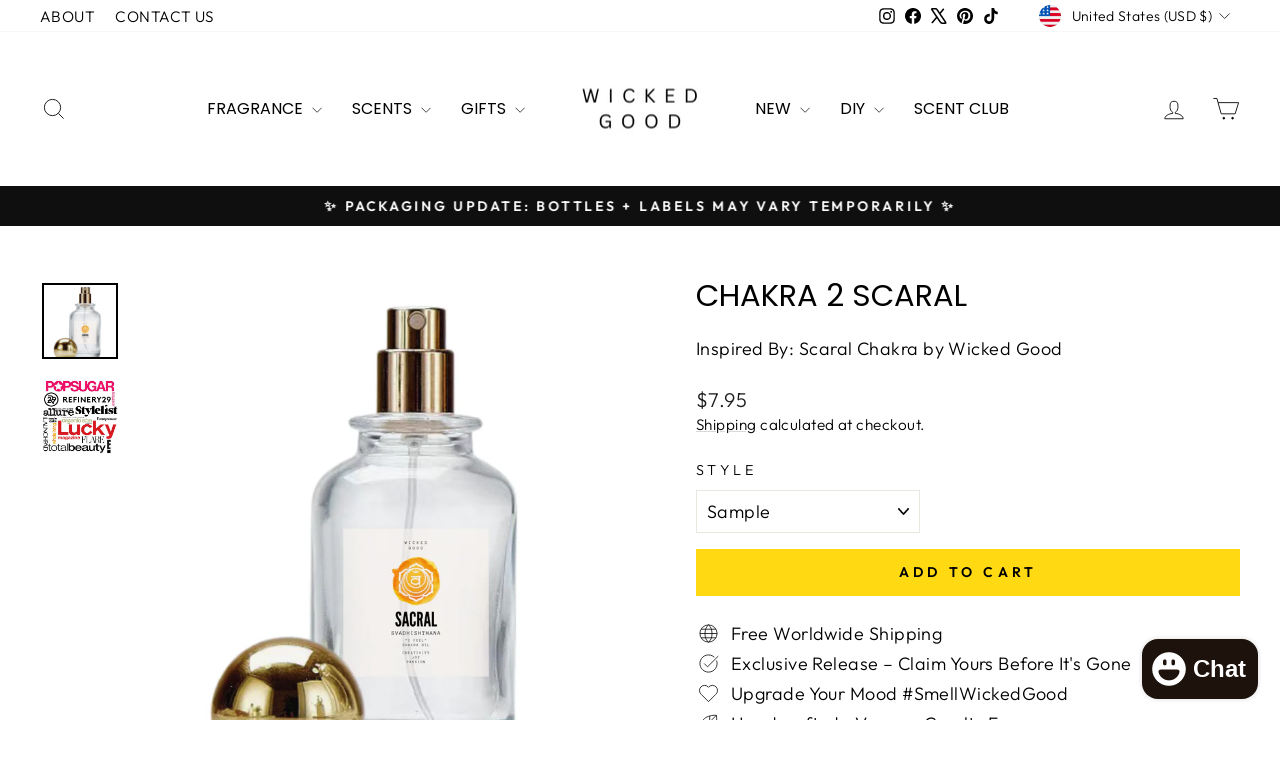

--- FILE ---
content_type: text/javascript; charset=utf-8
request_url: https://wicked-good.co/products/sunflower-single-note.js
body_size: 1200
content:
{"id":9606341296448,"title":"Sunflower | Single Note","handle":"sunflower-single-note","description":"\u003cp\u003e\u003cstrong\u003eSunflower:\u003c\/strong\u003e \u003cmeta charset=\"utf-8\"\u003eFresh, green, and subtly floral; like a field of golden blooms swaying in the breeze.\u003cbr\u003e\u003cbr\u003e\u003cspan style=\"font-family: -apple-system, BlinkMacSystemFont, 'San Francisco', 'Segoe UI', Roboto, 'Helvetica Neue', sans-serif; font-size: 0.875rem;\"\u003eSunflowers are symbols of warmth, positivity, and strength. In folklore, they are often associated with loyalty, happiness, and the sun's life giving energy.\u003cbr\u003e\u003cbr\u003e\u003c\/span\u003eTheir bright, uplifting scent adds a fresh, green quality to fragrances, embodying the carefree and sunny essence of summer fields. \u003cstrong\u003eMiddle Note, Floral\u003c\/strong\u003e\u003c\/p\u003e\n\u003cp\u003e\u003cstrong style=\"font-size: 0.875rem;\"\u003eFragrance Note\u003c\/strong\u003e\u003cspan style=\"font-size: 0.875rem;\"\u003e: Base Note\u003cbr\u003e\u003c\/span\u003e\u003cstrong style=\"font-size: 0.875rem;\"\u003eScent Family:\u003c\/strong\u003e\u003cspan style=\"font-size: 0.875rem;\"\u003e Gourmand\u003cbr\u003e\u003cbr\u003e\u003c\/span\u003e\u003cspan style=\"font-size: 0.875rem;\"\u003eAll of our fragrance notes are premium quality, alcohol free, phthalate free, and undiluted. We take pride in providing top notch, highly concentrated ingredients that blend seamlessly with both alcohol and oil bases. Keep in mind, these notes are \u003c\/span\u003e\u003cspan style=\"font-size: 0.875rem;\"\u003e\u003cem\u003enot ready to wear fragrances\u003c\/em\u003e \u003c\/span\u003e\u003cspan style=\"font-size: 0.875rem;\"\u003ethey \u003c\/span\u003e\u003cstrong style=\"font-size: 0.875rem;\"\u003emust be diluted\u003c\/strong\u003e\u003cspan style=\"font-size: 0.875rem;\"\u003e before applying to the skin. Always do a patch test. And, of course, do not consume these oils, no matter how tempting they may smell.\u003c\/span\u003e\u003cbr\u003e\u003c\/p\u003e\n\u003cp\u003e\u003cstrong\u003eImportant:\u003c\/strong\u003e Do not ingest. Patch test on skin. Dilute before wearing.\u003cspan\u003e\u003c\/span\u003e\u003c\/p\u003e","published_at":"2026-01-29T11:56:00-06:00","created_at":"2024-10-02T10:12:15-05:00","vendor":"Wicked Good","type":"","tags":["Artisan Perfume Kit","Basic Perfume Kit","Custom Fragrance","Customized Scents","DIY Perfume","Floral","Fragrance Kit","Layering Scents","Make Your Own","Middle Note","Perfume Blending Kit","Perfume Making Kit","Perfume Notes","Perfumery","Perfumery Kit","Single Note","Sunflower"],"price":1795,"price_min":1795,"price_max":9995,"available":true,"price_varies":true,"compare_at_price":0,"compare_at_price_min":0,"compare_at_price_max":0,"compare_at_price_varies":false,"variants":[{"id":50012332196160,"title":"Raw Fragrance (Undiluted) | 10mL","option1":"Raw Fragrance (Undiluted) | 10mL","option2":null,"option3":null,"sku":"E-SN-128","requires_shipping":true,"taxable":true,"featured_image":{"id":46259117621568,"product_id":9606341296448,"position":1,"created_at":"2024-10-03T16:30:30-05:00","updated_at":"2025-09-30T16:06:13-05:00","alt":"Sunflower Single Note Fragrances | DIY Perfumery + Perfume Bar Kit | #SmellWickedGood","width":2500,"height":2500,"src":"https:\/\/cdn.shopify.com\/s\/files\/1\/2527\/4000\/files\/Sunflower_SingleNoteFragrances-PerfumeBar-ScentLayering_125.png?v=1759266373","variant_ids":[50012332196160]},"available":true,"name":"Sunflower | Single Note - Raw Fragrance (Undiluted) | 10mL","public_title":"Raw Fragrance (Undiluted) | 10mL","options":["Raw Fragrance (Undiluted) | 10mL"],"price":1795,"weight":57,"compare_at_price":0,"inventory_management":"shopify","barcode":null,"featured_media":{"alt":"Sunflower Single Note Fragrances | DIY Perfumery + Perfume Bar Kit | #SmellWickedGood","id":38443097358656,"position":1,"preview_image":{"aspect_ratio":1.0,"height":2500,"width":2500,"src":"https:\/\/cdn.shopify.com\/s\/files\/1\/2527\/4000\/files\/Sunflower_SingleNoteFragrances-PerfumeBar-ScentLayering_125.png?v=1759266373"}},"requires_selling_plan":false,"selling_plan_allocations":[]},{"id":50012332228928,"title":"Perfume Spray | 30mL","option1":"Perfume Spray | 30mL","option2":null,"option3":null,"sku":"E-SN-128","requires_shipping":true,"taxable":true,"featured_image":null,"available":true,"name":"Sunflower | Single Note - Perfume Spray | 30mL","public_title":"Perfume Spray | 30mL","options":["Perfume Spray | 30mL"],"price":3995,"weight":102,"compare_at_price":0,"inventory_management":"shopify","barcode":null,"requires_selling_plan":false,"selling_plan_allocations":[]},{"id":50012332261696,"title":"Perfume Spray | 50mL","option1":"Perfume Spray | 50mL","option2":null,"option3":null,"sku":"E-SN-128","requires_shipping":true,"taxable":true,"featured_image":null,"available":true,"name":"Sunflower | Single Note - Perfume Spray | 50mL","public_title":"Perfume Spray | 50mL","options":["Perfume Spray | 50mL"],"price":5995,"weight":198,"compare_at_price":0,"inventory_management":"shopify","barcode":null,"requires_selling_plan":false,"selling_plan_allocations":[]},{"id":50012332294464,"title":"Perfume Spray | 100mL","option1":"Perfume Spray | 100mL","option2":null,"option3":null,"sku":"E-SN-128","requires_shipping":true,"taxable":true,"featured_image":null,"available":true,"name":"Sunflower | Single Note - Perfume Spray | 100mL","public_title":"Perfume Spray | 100mL","options":["Perfume Spray | 100mL"],"price":9995,"weight":318,"compare_at_price":0,"inventory_management":"shopify","barcode":null,"requires_selling_plan":false,"selling_plan_allocations":[]}],"images":["\/\/cdn.shopify.com\/s\/files\/1\/2527\/4000\/files\/Sunflower_SingleNoteFragrances-PerfumeBar-ScentLayering_125.png?v=1759266373","\/\/cdn.shopify.com\/s\/files\/1\/2527\/4000\/files\/SUNFLOWER_Single_Note_Perfume_for_Fragrance_Bar_Bridal_Shower_Wedding_Party_Birthday_Retreat_Boutique_Events.png?v=1727991391"],"featured_image":"\/\/cdn.shopify.com\/s\/files\/1\/2527\/4000\/files\/Sunflower_SingleNoteFragrances-PerfumeBar-ScentLayering_125.png?v=1759266373","options":[{"name":"STYLE:","position":1,"values":["Raw Fragrance (Undiluted) | 10mL","Perfume Spray | 30mL","Perfume Spray | 50mL","Perfume Spray | 100mL"]}],"url":"\/products\/sunflower-single-note","media":[{"alt":"Sunflower Single Note Fragrances | DIY Perfumery + Perfume Bar Kit | #SmellWickedGood","id":38443097358656,"position":1,"preview_image":{"aspect_ratio":1.0,"height":2500,"width":2500,"src":"https:\/\/cdn.shopify.com\/s\/files\/1\/2527\/4000\/files\/Sunflower_SingleNoteFragrances-PerfumeBar-ScentLayering_125.png?v=1759266373"},"aspect_ratio":1.0,"height":2500,"media_type":"image","src":"https:\/\/cdn.shopify.com\/s\/files\/1\/2527\/4000\/files\/Sunflower_SingleNoteFragrances-PerfumeBar-ScentLayering_125.png?v=1759266373","width":2500},{"alt":"Sunflower Single Note Perfume for Fragrance Bar Bridal Shower, Wedding Party, Birthday, Retreat, Boutique, Events","id":38443134878016,"position":2,"preview_image":{"aspect_ratio":1.0,"height":1080,"width":1080,"src":"https:\/\/cdn.shopify.com\/s\/files\/1\/2527\/4000\/files\/SUNFLOWER_Single_Note_Perfume_for_Fragrance_Bar_Bridal_Shower_Wedding_Party_Birthday_Retreat_Boutique_Events.png?v=1727991391"},"aspect_ratio":1.0,"height":1080,"media_type":"image","src":"https:\/\/cdn.shopify.com\/s\/files\/1\/2527\/4000\/files\/SUNFLOWER_Single_Note_Perfume_for_Fragrance_Bar_Bridal_Shower_Wedding_Party_Birthday_Retreat_Boutique_Events.png?v=1727991391","width":1080}],"requires_selling_plan":false,"selling_plan_groups":[]}

--- FILE ---
content_type: text/javascript; charset=utf-8
request_url: https://wicked-good.co/products/saltwater-single-note.js
body_size: 1247
content:
{"id":9606338150720,"title":"Saltwater | Single Note","handle":"saltwater-single-note","description":"\u003cp\u003e\u003cstrong\u003eSaltwater:\u003c\/strong\u003e \u003cmeta charset=\"utf-8\"\u003eFresh, clean, and aquatic; like a cool breeze by the ocean. \u003cbr\u003e\u003cbr\u003eSaltwater represents purity, renewal, and the vast, untamed beauty of the sea. In various myths, the ocean is seen as a source of life and transformation. \u003cbr\u003e\u003cbr\u003eIts crisp, aquatic scent brings a refreshing, breezy quality to fragrances, evoking the feeling of standing by the shore, breathing in the invigorating air. \u003c\/p\u003e\n\u003cp\u003e\u003cstrong style=\"font-size: 0.875rem;\"\u003eFragrance Note\u003c\/strong\u003e\u003cspan style=\"font-size: 0.875rem;\"\u003e: Middle Note\u003cbr\u003e\u003c\/span\u003e\u003cstrong style=\"font-size: 0.875rem;\"\u003eScent Family:\u003c\/strong\u003e\u003cspan style=\"font-size: 0.875rem;\"\u003e Floral\u003cbr\u003e\u003cbr\u003e\u003c\/span\u003e\u003cspan style=\"font-size: 0.875rem;\"\u003eAll of our fragrance notes are premium quality, alcohol free, phthalate free, and undiluted. We take pride in providing top notch, highly concentrated ingredients that blend seamlessly with both alcohol and oil bases. Keep in mind, these notes are \u003c\/span\u003e\u003cspan style=\"font-size: 0.875rem;\"\u003e\u003cem\u003enot ready to wear fragrances\u003c\/em\u003e \u003c\/span\u003e\u003cspan style=\"font-size: 0.875rem;\"\u003ethey \u003c\/span\u003e\u003cstrong style=\"font-size: 0.875rem;\"\u003emust be diluted\u003c\/strong\u003e\u003cspan style=\"font-size: 0.875rem;\"\u003e before applying to the skin. Always do a patch test. And, of course, do not consume these oils, no matter how tempting they may smell.\u003c\/span\u003e\u003cbr\u003e\u003c\/p\u003e\n\u003cp\u003e\u003cstrong\u003eImportant:\u003c\/strong\u003e Do not ingest. Patch test on skin. Dilute before wearing.\u003cspan\u003e\u003c\/span\u003e\u003c\/p\u003e","published_at":"2026-01-29T18:00:59-06:00","created_at":"2024-10-02T09:59:43-05:00","vendor":"Wicked Good","type":"","tags":["Artisan Perfume Kit","Basic Perfume Kit","Custom Fragrance","Customized Scents","DIY Perfume","Fragrance Kit","Fresh","Layering Scents","Make Your Own","Middle Note","Perfume Blending Kit","Perfume Making Kit","Perfume Notes","Perfumery","Perfumery Kit","Saltwater","Single Note"],"price":1795,"price_min":1795,"price_max":9995,"available":true,"price_varies":true,"compare_at_price":0,"compare_at_price_min":0,"compare_at_price_max":0,"compare_at_price_varies":false,"variants":[{"id":50012349858112,"title":"Raw Fragrance (Undiluted) | 10mL","option1":"Raw Fragrance (Undiluted) | 10mL","option2":null,"option3":null,"sku":"E-SN-122","requires_shipping":true,"taxable":true,"featured_image":{"id":46259034849600,"product_id":9606338150720,"position":1,"created_at":"2024-10-03T16:22:41-05:00","updated_at":"2024-10-03T16:27:38-05:00","alt":"Saltwater Single Note Fragrances | DIY Perfumery + Perfume Bar Kit | #SmellWickedGood\u2028","width":2500,"height":2500,"src":"https:\/\/cdn.shopify.com\/s\/files\/1\/2527\/4000\/files\/Saltwater_SingleNoteFragrances-PerfumeBar-ScentLayering_119.png?v=1727990858","variant_ids":[50012349858112]},"available":true,"name":"Saltwater | Single Note - Raw Fragrance (Undiluted) | 10mL","public_title":"Raw Fragrance (Undiluted) | 10mL","options":["Raw Fragrance (Undiluted) | 10mL"],"price":1795,"weight":57,"compare_at_price":0,"inventory_management":"shopify","barcode":null,"featured_media":{"alt":"Saltwater Single Note Fragrances | DIY Perfumery + Perfume Bar Kit | #SmellWickedGood\u2028","id":38443043127616,"position":1,"preview_image":{"aspect_ratio":1.0,"height":2500,"width":2500,"src":"https:\/\/cdn.shopify.com\/s\/files\/1\/2527\/4000\/files\/Saltwater_SingleNoteFragrances-PerfumeBar-ScentLayering_119.png?v=1727990858"}},"requires_selling_plan":false,"selling_plan_allocations":[]},{"id":50012349890880,"title":"Perfume Spray | 30mL","option1":"Perfume Spray | 30mL","option2":null,"option3":null,"sku":"E-SN-122","requires_shipping":true,"taxable":true,"featured_image":null,"available":true,"name":"Saltwater | Single Note - Perfume Spray | 30mL","public_title":"Perfume Spray | 30mL","options":["Perfume Spray | 30mL"],"price":3995,"weight":102,"compare_at_price":0,"inventory_management":"shopify","barcode":null,"requires_selling_plan":false,"selling_plan_allocations":[]},{"id":50012349923648,"title":"Perfume Spray | 50mL","option1":"Perfume Spray | 50mL","option2":null,"option3":null,"sku":"E-SN-122","requires_shipping":true,"taxable":true,"featured_image":null,"available":true,"name":"Saltwater | Single Note - Perfume Spray | 50mL","public_title":"Perfume Spray | 50mL","options":["Perfume Spray | 50mL"],"price":5995,"weight":198,"compare_at_price":0,"inventory_management":"shopify","barcode":null,"requires_selling_plan":false,"selling_plan_allocations":[]},{"id":50012349956416,"title":"Perfume Spray | 100mL","option1":"Perfume Spray | 100mL","option2":null,"option3":null,"sku":"E-SN-122","requires_shipping":true,"taxable":true,"featured_image":null,"available":true,"name":"Saltwater | Single Note - Perfume Spray | 100mL","public_title":"Perfume Spray | 100mL","options":["Perfume Spray | 100mL"],"price":9995,"weight":318,"compare_at_price":0,"inventory_management":"shopify","barcode":null,"requires_selling_plan":false,"selling_plan_allocations":[]}],"images":["\/\/cdn.shopify.com\/s\/files\/1\/2527\/4000\/files\/Saltwater_SingleNoteFragrances-PerfumeBar-ScentLayering_119.png?v=1727990858","\/\/cdn.shopify.com\/s\/files\/1\/2527\/4000\/files\/Saltwater_Single_Note_Perfume_for_Fragrance_Bar_Bridal_Shower_Wedding_Party_Birthday_Retreat_Boutique_Events.png?v=1727990842"],"featured_image":"\/\/cdn.shopify.com\/s\/files\/1\/2527\/4000\/files\/Saltwater_SingleNoteFragrances-PerfumeBar-ScentLayering_119.png?v=1727990858","options":[{"name":"STYLE:","position":1,"values":["Raw Fragrance (Undiluted) | 10mL","Perfume Spray | 30mL","Perfume Spray | 50mL","Perfume Spray | 100mL"]}],"url":"\/products\/saltwater-single-note","media":[{"alt":"Saltwater Single Note Fragrances | DIY Perfumery + Perfume Bar Kit | #SmellWickedGood\u2028","id":38443043127616,"position":1,"preview_image":{"aspect_ratio":1.0,"height":2500,"width":2500,"src":"https:\/\/cdn.shopify.com\/s\/files\/1\/2527\/4000\/files\/Saltwater_SingleNoteFragrances-PerfumeBar-ScentLayering_119.png?v=1727990858"},"aspect_ratio":1.0,"height":2500,"media_type":"image","src":"https:\/\/cdn.shopify.com\/s\/files\/1\/2527\/4000\/files\/Saltwater_SingleNoteFragrances-PerfumeBar-ScentLayering_119.png?v=1727990858","width":2500},{"alt":"Saltwater Single Note Perfume for Fragrance Bar Bridal Shower, Wedding Party, Birthday, Retreat, Boutique, Events\u2028","id":38443047485760,"position":2,"preview_image":{"aspect_ratio":1.0,"height":1080,"width":1080,"src":"https:\/\/cdn.shopify.com\/s\/files\/1\/2527\/4000\/files\/Saltwater_Single_Note_Perfume_for_Fragrance_Bar_Bridal_Shower_Wedding_Party_Birthday_Retreat_Boutique_Events.png?v=1727990842"},"aspect_ratio":1.0,"height":1080,"media_type":"image","src":"https:\/\/cdn.shopify.com\/s\/files\/1\/2527\/4000\/files\/Saltwater_Single_Note_Perfume_for_Fragrance_Bar_Bridal_Shower_Wedding_Party_Birthday_Retreat_Boutique_Events.png?v=1727990842","width":1080}],"requires_selling_plan":false,"selling_plan_groups":[]}

--- FILE ---
content_type: text/javascript; charset=utf-8
request_url: https://wicked-good.co/products/rose-single-note.js
body_size: 1233
content:
{"id":9606336512320,"title":"Rose | Single Note","handle":"rose-single-note","description":"\u003cp\u003e\u003cstrong\u003eRose:\u003c\/strong\u003e \u003cmeta charset=\"utf-8\"\u003eRich, floral, and timeless; the classic, romantic scent of fresh blooms. Roses have been cherished for thousands of years as symbols of love, beauty, and passion. \u003cbr\u003e\u003cbr\u003eIn mythology and folklore, the rose is often linked to goddesses of love, such as Aphrodite and Venus. \u003cbr\u003e\u003cbr\u003eIts luxurious, enveloping aroma adds a timeless elegance to fragrances, embodying romance and the delicate beauty of a blooming garden. \u003c\/p\u003e\n\u003cp\u003e\u003cstrong style=\"font-size: 0.875rem;\"\u003eFragrance Note\u003c\/strong\u003e\u003cspan style=\"font-size: 0.875rem;\"\u003e: Middle Note\u003cbr\u003e\u003c\/span\u003e\u003cstrong style=\"font-size: 0.875rem;\"\u003eScent Family:\u003c\/strong\u003e\u003cspan style=\"font-size: 0.875rem;\"\u003e Floral\u003cbr\u003e\u003cbr\u003e\u003c\/span\u003e\u003cspan style=\"font-size: 0.875rem;\"\u003eAll of our fragrance notes are premium quality, alcohol free, phthalate free, and undiluted. We take pride in providing top notch, highly concentrated ingredients that blend seamlessly with both alcohol and oil bases. Keep in mind, these notes are \u003c\/span\u003e\u003cspan style=\"font-size: 0.875rem;\"\u003e\u003cem\u003enot ready to wear fragrances\u003c\/em\u003e \u003c\/span\u003e\u003cspan style=\"font-size: 0.875rem;\"\u003ethey \u003c\/span\u003e\u003cstrong style=\"font-size: 0.875rem;\"\u003emust be diluted\u003c\/strong\u003e\u003cspan style=\"font-size: 0.875rem;\"\u003e before applying to the skin. Always do a patch test. And, of course, do not consume these oils, no matter how tempting they may smell.\u003c\/span\u003e\u003cbr\u003e\u003c\/p\u003e\n\u003cp\u003e\u003cstrong\u003eImportant:\u003c\/strong\u003e Do not ingest. Patch test on skin. Dilute before wearing.\u003cspan\u003e\u003c\/span\u003e\u003c\/p\u003e","published_at":"2026-01-29T20:58:03-06:00","created_at":"2024-10-02T09:55:07-05:00","vendor":"Wicked Good","type":"","tags":["Artisan Perfume Kit","Basic Perfume Kit","Custom Fragrance","Customized Scents","DIY Perfume","Floral","Fragrance Kit","Layering Scents","Make Your Own","Middle Note","Perfume Blending Kit","Perfume Making Kit","Perfume Notes","Perfumery","Perfumery Kit","Rose","Single Note"],"price":1795,"price_min":1795,"price_max":9995,"available":true,"price_varies":true,"compare_at_price":0,"compare_at_price_min":0,"compare_at_price_max":0,"compare_at_price_varies":false,"variants":[{"id":50012339044672,"title":"Raw Fragrance (Undiluted) | 10mL","option1":"Raw Fragrance (Undiluted) | 10mL","option2":null,"option3":null,"sku":"E-SN-118","requires_shipping":true,"taxable":true,"featured_image":{"id":46259032817984,"product_id":9606336512320,"position":1,"created_at":"2024-10-03T16:22:18-05:00","updated_at":"2024-10-03T16:25:07-05:00","alt":"Rose Single Note Fragrances | DIY Perfumery + Perfume Bar Kit | #SmellWickedGood","width":2500,"height":2500,"src":"https:\/\/cdn.shopify.com\/s\/files\/1\/2527\/4000\/files\/Rose_SingleNoteFragrances-PerfumeBar-ScentLayering_116.png?v=1727990707","variant_ids":[50012339044672]},"available":true,"name":"Rose | Single Note - Raw Fragrance (Undiluted) | 10mL","public_title":"Raw Fragrance (Undiluted) | 10mL","options":["Raw Fragrance (Undiluted) | 10mL"],"price":1795,"weight":57,"compare_at_price":0,"inventory_management":"shopify","barcode":null,"featured_media":{"alt":"Rose Single Note Fragrances | DIY Perfumery + Perfume Bar Kit | #SmellWickedGood","id":38443041685824,"position":1,"preview_image":{"aspect_ratio":1.0,"height":2500,"width":2500,"src":"https:\/\/cdn.shopify.com\/s\/files\/1\/2527\/4000\/files\/Rose_SingleNoteFragrances-PerfumeBar-ScentLayering_116.png?v=1727990707"}},"requires_selling_plan":false,"selling_plan_allocations":[]},{"id":50012339077440,"title":"Perfume Spray | 30mL","option1":"Perfume Spray | 30mL","option2":null,"option3":null,"sku":"E-SN-118","requires_shipping":true,"taxable":true,"featured_image":null,"available":true,"name":"Rose | Single Note - Perfume Spray | 30mL","public_title":"Perfume Spray | 30mL","options":["Perfume Spray | 30mL"],"price":3995,"weight":102,"compare_at_price":0,"inventory_management":"shopify","barcode":null,"requires_selling_plan":false,"selling_plan_allocations":[]},{"id":50012339110208,"title":"Perfume Spray | 50mL","option1":"Perfume Spray | 50mL","option2":null,"option3":null,"sku":"E-SN-118","requires_shipping":true,"taxable":true,"featured_image":null,"available":true,"name":"Rose | Single Note - Perfume Spray | 50mL","public_title":"Perfume Spray | 50mL","options":["Perfume Spray | 50mL"],"price":5995,"weight":198,"compare_at_price":0,"inventory_management":"shopify","barcode":null,"requires_selling_plan":false,"selling_plan_allocations":[]},{"id":50012339142976,"title":"Perfume Spray | 100mL","option1":"Perfume Spray | 100mL","option2":null,"option3":null,"sku":"E-SN-118","requires_shipping":true,"taxable":true,"featured_image":null,"available":true,"name":"Rose | Single Note - Perfume Spray | 100mL","public_title":"Perfume Spray | 100mL","options":["Perfume Spray | 100mL"],"price":9995,"weight":318,"compare_at_price":0,"inventory_management":"shopify","barcode":null,"requires_selling_plan":false,"selling_plan_allocations":[]}],"images":["\/\/cdn.shopify.com\/s\/files\/1\/2527\/4000\/files\/Rose_SingleNoteFragrances-PerfumeBar-ScentLayering_116.png?v=1727990707","\/\/cdn.shopify.com\/s\/files\/1\/2527\/4000\/files\/ROSE_Single_Note_Perfume.png?v=1727990726"],"featured_image":"\/\/cdn.shopify.com\/s\/files\/1\/2527\/4000\/files\/Rose_SingleNoteFragrances-PerfumeBar-ScentLayering_116.png?v=1727990707","options":[{"name":"STYLE:","position":1,"values":["Raw Fragrance (Undiluted) | 10mL","Perfume Spray | 30mL","Perfume Spray | 50mL","Perfume Spray | 100mL"]}],"url":"\/products\/rose-single-note","media":[{"alt":"Rose Single Note Fragrances | DIY Perfumery + Perfume Bar Kit | #SmellWickedGood","id":38443041685824,"position":1,"preview_image":{"aspect_ratio":1.0,"height":2500,"width":2500,"src":"https:\/\/cdn.shopify.com\/s\/files\/1\/2527\/4000\/files\/Rose_SingleNoteFragrances-PerfumeBar-ScentLayering_116.png?v=1727990707"},"aspect_ratio":1.0,"height":2500,"media_type":"image","src":"https:\/\/cdn.shopify.com\/s\/files\/1\/2527\/4000\/files\/Rose_SingleNoteFragrances-PerfumeBar-ScentLayering_116.png?v=1727990707","width":2500},{"alt":"Rose Single Note Perfume for Fragrance Bar Bridal Shower, Wedding Party, Birthday, Retreat, Boutique, Events","id":38443045486912,"position":2,"preview_image":{"aspect_ratio":1.0,"height":1080,"width":1080,"src":"https:\/\/cdn.shopify.com\/s\/files\/1\/2527\/4000\/files\/ROSE_Single_Note_Perfume.png?v=1727990726"},"aspect_ratio":1.0,"height":1080,"media_type":"image","src":"https:\/\/cdn.shopify.com\/s\/files\/1\/2527\/4000\/files\/ROSE_Single_Note_Perfume.png?v=1727990726","width":1080}],"requires_selling_plan":false,"selling_plan_groups":[]}

--- FILE ---
content_type: text/javascript; charset=utf-8
request_url: https://wicked-good.co/products/strawberry-single-note.js
body_size: 1036
content:
{"id":9606339854656,"title":"Strawberry | Single Note","handle":"strawberry-single-note","description":"\u003cp\u003e\u003cstrong\u003eStrawberry:\u003c\/strong\u003e Sweet, juicy, and luscious; the unmistakable aroma of ripe strawberries evokes warmth and playfulness. Strawberry is celebrated for its uplifting and cheerful qualities, adding a bright, fruity accent to fragrances.\u003c\/p\u003e\n\u003cp data-start=\"396\" data-end=\"611\"\u003eIn various cultures, strawberries symbolize love, abundance, and happiness. Their natural, candy like scent brings a vibrant, inviting sweetness to any fragrance blend, like a sun-kissed berry patch in full bloom.\u003c\/p\u003e\n\u003cp\u003e\u003cspan style=\"font-size: 0.875rem;\"\u003e\u003cstrong data-start=\"613\" data-end=\"632\"\u003eFragrance Note:\u003c\/strong\u003e Top Note\u003cbr data-start=\"641\" data-end=\"644\"\u003e\u003cstrong data-start=\"644\" data-end=\"661\"\u003eScent Family:\u003c\/strong\u003e Fruity\u003cbr\u003e\u003cbr\u003e\u003c\/span\u003e\u003cspan style=\"font-size: 0.875rem;\"\u003eAll of our fragrance notes are premium quality, alcohol free, phthalate free, and undiluted. We take pride in providing top notch, highly concentrated ingredients that blend seamlessly with both alcohol and oil bases. Keep in mind, these notes are \u003c\/span\u003e\u003cspan style=\"font-size: 0.875rem;\"\u003e\u003cem\u003enot ready to wear fragrances\u003c\/em\u003e \u003c\/span\u003e\u003cspan style=\"font-size: 0.875rem;\"\u003ethey \u003c\/span\u003e\u003cstrong style=\"font-size: 0.875rem;\"\u003emust be diluted\u003c\/strong\u003e\u003cspan style=\"font-size: 0.875rem;\"\u003e before applying to the skin. Always do a patch test. And, of course, do not consume these oils, no matter how tempting they may smell.\u003c\/span\u003e\u003cbr\u003e\u003c\/p\u003e\n\u003cp\u003e\u003cstrong\u003eImportant:\u003c\/strong\u003e Do not ingest. Patch test on skin. Dilute before wearing.\u003cspan\u003e\u003c\/span\u003e\u003c\/p\u003e","published_at":"2026-01-29T13:57:01-06:00","created_at":"2024-10-02T10:08:37-05:00","vendor":"Wicked Good","type":"","tags":["Artisan Perfume Kit","Basic Perfume Kit","Custom Fragrance","Customized Scents","DIY Perfume","Fragrance Kit","Fresh","Layering Scents","Make Your Own","Perfume Blending Kit","Perfume Making Kit","Perfume Notes","Perfumery","Perfumery Kit","Single Note","Spearmint","Top Note"],"price":1795,"price_min":1795,"price_max":9995,"available":true,"price_varies":true,"compare_at_price":0,"compare_at_price_min":0,"compare_at_price_max":0,"compare_at_price_varies":false,"variants":[{"id":50012344516928,"title":"Raw Fragrance (Undiluted) | 10mL","option1":"Raw Fragrance (Undiluted) | 10mL","option2":null,"option3":null,"sku":"E-SN-126","requires_shipping":true,"taxable":true,"featured_image":{"id":46259116769600,"product_id":9606339854656,"position":1,"created_at":"2024-10-03T16:30:18-05:00","updated_at":"2024-10-03T16:32:37-05:00","alt":"Strawberry Single Note Fragrances | DIY Perfumery + Perfume Bar Kit | #SmellWickedGood","width":2500,"height":2500,"src":"https:\/\/cdn.shopify.com\/s\/files\/1\/2527\/4000\/files\/Strawberry_SingleNoteFragrances-PerfumeBar-ScentLayering_123.png?v=1727991157","variant_ids":[50012344516928]},"available":true,"name":"Strawberry | Single Note - Raw Fragrance (Undiluted) | 10mL","public_title":"Raw Fragrance (Undiluted) | 10mL","options":["Raw Fragrance (Undiluted) | 10mL"],"price":1795,"weight":57,"compare_at_price":0,"inventory_management":"shopify","barcode":null,"featured_media":{"alt":"Strawberry Single Note Fragrances | DIY Perfumery + Perfume Bar Kit | #SmellWickedGood","id":38443096244544,"position":1,"preview_image":{"aspect_ratio":1.0,"height":2500,"width":2500,"src":"https:\/\/cdn.shopify.com\/s\/files\/1\/2527\/4000\/files\/Strawberry_SingleNoteFragrances-PerfumeBar-ScentLayering_123.png?v=1727991157"}},"requires_selling_plan":false,"selling_plan_allocations":[]},{"id":50012344549696,"title":"Perfume Spray | 30mL","option1":"Perfume Spray | 30mL","option2":null,"option3":null,"sku":"E-SN-126","requires_shipping":true,"taxable":true,"featured_image":null,"available":true,"name":"Strawberry | Single Note - Perfume Spray | 30mL","public_title":"Perfume Spray | 30mL","options":["Perfume Spray | 30mL"],"price":3995,"weight":102,"compare_at_price":0,"inventory_management":"shopify","barcode":null,"requires_selling_plan":false,"selling_plan_allocations":[]},{"id":50012344582464,"title":"Perfume Spray | 50mL","option1":"Perfume Spray | 50mL","option2":null,"option3":null,"sku":"E-SN-126","requires_shipping":true,"taxable":true,"featured_image":null,"available":true,"name":"Strawberry | Single Note - Perfume Spray | 50mL","public_title":"Perfume Spray | 50mL","options":["Perfume Spray | 50mL"],"price":5995,"weight":198,"compare_at_price":0,"inventory_management":"shopify","barcode":null,"requires_selling_plan":false,"selling_plan_allocations":[]},{"id":50012344615232,"title":"Perfume Spray | 100mL","option1":"Perfume Spray | 100mL","option2":null,"option3":null,"sku":"E-SN-126","requires_shipping":true,"taxable":true,"featured_image":null,"available":true,"name":"Strawberry | Single Note - Perfume Spray | 100mL","public_title":"Perfume Spray | 100mL","options":["Perfume Spray | 100mL"],"price":9995,"weight":318,"compare_at_price":0,"inventory_management":"shopify","barcode":null,"requires_selling_plan":false,"selling_plan_allocations":[]}],"images":["\/\/cdn.shopify.com\/s\/files\/1\/2527\/4000\/files\/Strawberry_SingleNoteFragrances-PerfumeBar-ScentLayering_123.png?v=1727991157","\/\/cdn.shopify.com\/s\/files\/1\/2527\/4000\/files\/STRAWBERRY_Single_Note_Boutique_Events.png?v=1727991311"],"featured_image":"\/\/cdn.shopify.com\/s\/files\/1\/2527\/4000\/files\/Strawberry_SingleNoteFragrances-PerfumeBar-ScentLayering_123.png?v=1727991157","options":[{"name":"STYLE:","position":1,"values":["Raw Fragrance (Undiluted) | 10mL","Perfume Spray | 30mL","Perfume Spray | 50mL","Perfume Spray | 100mL"]}],"url":"\/products\/strawberry-single-note","media":[{"alt":"Strawberry Single Note Fragrances | DIY Perfumery + Perfume Bar Kit | #SmellWickedGood","id":38443096244544,"position":1,"preview_image":{"aspect_ratio":1.0,"height":2500,"width":2500,"src":"https:\/\/cdn.shopify.com\/s\/files\/1\/2527\/4000\/files\/Strawberry_SingleNoteFragrances-PerfumeBar-ScentLayering_123.png?v=1727991157"},"aspect_ratio":1.0,"height":2500,"media_type":"image","src":"https:\/\/cdn.shopify.com\/s\/files\/1\/2527\/4000\/files\/Strawberry_SingleNoteFragrances-PerfumeBar-ScentLayering_123.png?v=1727991157","width":2500},{"alt":"Strawberry Single Note Perfume for Fragrance Bar Bridal Shower, Wedding Party, Birthday, Retreat, Boutique, Events","id":38443124949312,"position":2,"preview_image":{"aspect_ratio":1.0,"height":1080,"width":1080,"src":"https:\/\/cdn.shopify.com\/s\/files\/1\/2527\/4000\/files\/STRAWBERRY_Single_Note_Boutique_Events.png?v=1727991311"},"aspect_ratio":1.0,"height":1080,"media_type":"image","src":"https:\/\/cdn.shopify.com\/s\/files\/1\/2527\/4000\/files\/STRAWBERRY_Single_Note_Boutique_Events.png?v=1727991311","width":1080}],"requires_selling_plan":false,"selling_plan_groups":[]}

--- FILE ---
content_type: text/javascript; charset=utf-8
request_url: https://wicked-good.co/products/ruby-red-grapefruit-single-note.js
body_size: 1012
content:
{"id":9606337560896,"title":"Ruby Red Grapefruit | Single Note","handle":"ruby-red-grapefruit-single-note","description":"\u003cp\u003e\u003cstrong\u003eRuby Red Grapefruit:\u003c\/strong\u003e \u003cmeta charset=\"utf-8\"\u003eTart, zesty, and bright; a citrusy splash with a hint of sweetness. Grapefruits, particularly the ruby red variety, are symbols of vitality, abundance, and positive energy. \u003cbr\u003e\u003cbr\u003eIn various cultures, they are associated with rejuvenation and clarity due to their vibrant, fresh scent. \u003cbr\u003e\u003cbr\u003eTheir tangy aroma adds a lively, invigorating quality to fragrances, like a burst of sunshine on a summer morning. \u003c\/p\u003e\n\u003cp\u003e\u003cstrong style=\"font-size: 0.875rem;\"\u003eFragrance Note\u003c\/strong\u003e\u003cspan style=\"font-size: 0.875rem;\"\u003e: Middle Note\u003cbr\u003e\u003c\/span\u003e\u003cstrong style=\"font-size: 0.875rem;\"\u003eScent Family:\u003c\/strong\u003e\u003cspan style=\"font-size: 0.875rem;\"\u003e Floral\u003cbr\u003e\u003cbr\u003e\u003c\/span\u003e\u003cspan style=\"font-size: 0.875rem;\"\u003eAll of our fragrance notes are premium quality, alcohol free, phthalate free, and undiluted. We take pride in providing top notch, highly concentrated ingredients that blend seamlessly with both alcohol and oil bases. Keep in mind, these notes are \u003c\/span\u003e\u003cspan style=\"font-size: 0.875rem;\"\u003e\u003cem\u003enot ready to wear fragrances\u003c\/em\u003e \u003c\/span\u003e\u003cspan style=\"font-size: 0.875rem;\"\u003ethey \u003c\/span\u003e\u003cstrong style=\"font-size: 0.875rem;\"\u003emust be diluted\u003c\/strong\u003e\u003cspan style=\"font-size: 0.875rem;\"\u003e before applying to the skin. Always do a patch test. And, of course, do not consume these oils, no matter how tempting they may smell.\u003c\/span\u003e\u003cbr\u003e\u003c\/p\u003e\n\u003cp\u003e\u003cstrong\u003eImportant:\u003c\/strong\u003e Do not ingest. Patch test on skin. Dilute before wearing.\u003cspan\u003e\u003c\/span\u003e\u003c\/p\u003e","published_at":"2026-01-29T19:58:03-06:00","created_at":"2024-10-02T09:56:44-05:00","vendor":"Wicked Good","type":"","tags":["Artisan Perfume Kit","Basic Perfume Kit","Citrus","Custom Fragrance","Customized Scents","DIY Perfume","Fragrance Kit","Layering Scents","Make Your Own","Perfume Blending Kit","Perfume Making Kit","Perfume Notes","Perfumery","Perfumery Kit","Ruby Red Grapefruit","Single Note","Top Note"],"price":1795,"price_min":1795,"price_max":9995,"available":true,"price_varies":true,"compare_at_price":0,"compare_at_price_min":0,"compare_at_price_max":0,"compare_at_price_varies":false,"variants":[{"id":50012335014208,"title":"Raw Fragrance (Undiluted) | 10mL","option1":"Raw Fragrance (Undiluted) | 10mL","option2":null,"option3":null,"sku":"E-SN-120","requires_shipping":true,"taxable":true,"featured_image":{"id":46259033375040,"product_id":9606337560896,"position":1,"created_at":"2024-10-03T16:22:23-05:00","updated_at":"2024-10-03T16:25:56-05:00","alt":"Ruby Red Grapefruit Single Note Fragrances | DIY Perfumery + Perfume Bar Kit | #SmellWickedGood","width":2500,"height":2500,"src":"https:\/\/cdn.shopify.com\/s\/files\/1\/2527\/4000\/files\/Ruby_Red_Grapefruit_SingleNoteFragrances-PerfumeBar-ScentLayering_117.png?v=1727990756","variant_ids":[50012335014208]},"available":true,"name":"Ruby Red Grapefruit | Single Note - Raw Fragrance (Undiluted) | 10mL","public_title":"Raw Fragrance (Undiluted) | 10mL","options":["Raw Fragrance (Undiluted) | 10mL"],"price":1795,"weight":57,"compare_at_price":0,"inventory_management":"shopify","barcode":null,"featured_media":{"alt":"Ruby Red Grapefruit Single Note Fragrances | DIY Perfumery + Perfume Bar Kit | #SmellWickedGood","id":38443042079040,"position":1,"preview_image":{"aspect_ratio":1.0,"height":2500,"width":2500,"src":"https:\/\/cdn.shopify.com\/s\/files\/1\/2527\/4000\/files\/Ruby_Red_Grapefruit_SingleNoteFragrances-PerfumeBar-ScentLayering_117.png?v=1727990756"}},"requires_selling_plan":false,"selling_plan_allocations":[]},{"id":50012335046976,"title":"Perfume Spray | 30mL","option1":"Perfume Spray | 30mL","option2":null,"option3":null,"sku":"E-SN-120","requires_shipping":true,"taxable":true,"featured_image":null,"available":true,"name":"Ruby Red Grapefruit | Single Note - Perfume Spray | 30mL","public_title":"Perfume Spray | 30mL","options":["Perfume Spray | 30mL"],"price":3995,"weight":102,"compare_at_price":0,"inventory_management":"shopify","barcode":null,"requires_selling_plan":false,"selling_plan_allocations":[]},{"id":50012335079744,"title":"Perfume Spray | 50mL","option1":"Perfume Spray | 50mL","option2":null,"option3":null,"sku":"E-SN-120","requires_shipping":true,"taxable":true,"featured_image":null,"available":true,"name":"Ruby Red Grapefruit | Single Note - Perfume Spray | 50mL","public_title":"Perfume Spray | 50mL","options":["Perfume Spray | 50mL"],"price":5995,"weight":198,"compare_at_price":0,"inventory_management":"shopify","barcode":null,"requires_selling_plan":false,"selling_plan_allocations":[]},{"id":50012335112512,"title":"Perfume Spray | 100mL","option1":"Perfume Spray | 100mL","option2":null,"option3":null,"sku":"E-SN-120","requires_shipping":true,"taxable":true,"featured_image":null,"available":true,"name":"Ruby Red Grapefruit | Single Note - Perfume Spray | 100mL","public_title":"Perfume Spray | 100mL","options":["Perfume Spray | 100mL"],"price":9995,"weight":318,"compare_at_price":0,"inventory_management":"shopify","barcode":null,"requires_selling_plan":false,"selling_plan_allocations":[]}],"images":["\/\/cdn.shopify.com\/s\/files\/1\/2527\/4000\/files\/Ruby_Red_Grapefruit_SingleNoteFragrances-PerfumeBar-ScentLayering_117.png?v=1727990756","\/\/cdn.shopify.com\/s\/files\/1\/2527\/4000\/files\/RUBYREDGRAPEFRUIT_Single_Note_Perfume.png?v=1727990779"],"featured_image":"\/\/cdn.shopify.com\/s\/files\/1\/2527\/4000\/files\/Ruby_Red_Grapefruit_SingleNoteFragrances-PerfumeBar-ScentLayering_117.png?v=1727990756","options":[{"name":"STYLE:","position":1,"values":["Raw Fragrance (Undiluted) | 10mL","Perfume Spray | 30mL","Perfume Spray | 50mL","Perfume Spray | 100mL"]}],"url":"\/products\/ruby-red-grapefruit-single-note","media":[{"alt":"Ruby Red Grapefruit Single Note Fragrances | DIY Perfumery + Perfume Bar Kit | #SmellWickedGood","id":38443042079040,"position":1,"preview_image":{"aspect_ratio":1.0,"height":2500,"width":2500,"src":"https:\/\/cdn.shopify.com\/s\/files\/1\/2527\/4000\/files\/Ruby_Red_Grapefruit_SingleNoteFragrances-PerfumeBar-ScentLayering_117.png?v=1727990756"},"aspect_ratio":1.0,"height":2500,"media_type":"image","src":"https:\/\/cdn.shopify.com\/s\/files\/1\/2527\/4000\/files\/Ruby_Red_Grapefruit_SingleNoteFragrances-PerfumeBar-ScentLayering_117.png?v=1727990756","width":2500},{"alt":"Ruby Red Grapefruit Single Note Perfume for Fragrance Bar Bridal Shower, Wedding Party, Birthday, Retreat, Boutique, Events","id":38443045912896,"position":2,"preview_image":{"aspect_ratio":1.0,"height":1080,"width":1080,"src":"https:\/\/cdn.shopify.com\/s\/files\/1\/2527\/4000\/files\/RUBYREDGRAPEFRUIT_Single_Note_Perfume.png?v=1727990779"},"aspect_ratio":1.0,"height":1080,"media_type":"image","src":"https:\/\/cdn.shopify.com\/s\/files\/1\/2527\/4000\/files\/RUBYREDGRAPEFRUIT_Single_Note_Perfume.png?v=1727990779","width":1080}],"requires_selling_plan":false,"selling_plan_groups":[]}

--- FILE ---
content_type: text/javascript; charset=utf-8
request_url: https://wicked-good.co/products/sandalwood-single-note.js
body_size: 1054
content:
{"id":9606338543936,"title":"Sandalwood | Single Note","handle":"sandalwood-single-note","description":"\u003cp\u003e\u003cstrong\u003eSandalwood:\u003c\/strong\u003e \u003cmeta charset=\"utf-8\"\u003eWarm, woody, and creamy; adds a smooth, grounding richness to any blend. \u003cbr\u003e\u003cbr\u003eSandalwood has been cherished for thousands of years in spiritual and religious practices, especially in Indian and Buddhist traditions. It symbolizes purification, meditation, and spiritual growth.\u003cbr\u003e\u003cbr\u003eIts warm, creamy aroma adds a deep, luxurious quality to fragrances, invoking a sense of serenity and sacredness. \u003c\/p\u003e\n\u003cp\u003e\u003cstrong style=\"font-size: 0.875rem;\"\u003eFragrance Note\u003c\/strong\u003e\u003cspan style=\"font-size: 0.875rem;\"\u003e: Base Note\u003cbr\u003e\u003c\/span\u003e\u003cstrong style=\"font-size: 0.875rem;\"\u003eScent Family:\u003c\/strong\u003e\u003cspan style=\"font-size: 0.875rem;\"\u003e Woody\u003cbr\u003e\u003cbr\u003e\u003c\/span\u003e\u003cspan style=\"font-size: 0.875rem;\"\u003eAll of our fragrance notes are premium quality, alcohol free, phthalate free, and undiluted. We take pride in providing top notch, highly concentrated ingredients that blend seamlessly with both alcohol and oil bases. Keep in mind, these notes are \u003c\/span\u003e\u003cspan style=\"font-size: 0.875rem;\"\u003e\u003cem\u003enot ready to wear fragrances\u003c\/em\u003e \u003c\/span\u003e\u003cspan style=\"font-size: 0.875rem;\"\u003ethey \u003c\/span\u003e\u003cstrong style=\"font-size: 0.875rem;\"\u003emust be diluted\u003c\/strong\u003e\u003cspan style=\"font-size: 0.875rem;\"\u003e before applying to the skin. Always do a patch test. And, of course, do not consume these oils, no matter how tempting they may smell.\u003c\/span\u003e\u003cbr\u003e\u003c\/p\u003e\n\u003cp\u003e\u003cstrong\u003eImportant:\u003c\/strong\u003e Do not ingest. Patch test on skin. Dilute before wearing.\u003cspan\u003e\u003c\/span\u003e\u003c\/p\u003e","published_at":"2026-01-29T16:57:04-06:00","created_at":"2024-10-02T10:00:59-05:00","vendor":"Wicked Good","type":"","tags":["Artisan Perfume Kit","Base Note","Basic Perfume Kit","Custom Fragrance","Customized Scents","DIY Perfume","Fragrance Kit","Layering Scents","Make Your Own","Perfume Blending Kit","Perfume Making Kit","Perfume Notes","Perfumery","Perfumery Kit","Sandalwood","Single Note","Woody"],"price":1795,"price_min":1795,"price_max":9995,"available":true,"price_varies":true,"compare_at_price":0,"compare_at_price_min":0,"compare_at_price_max":0,"compare_at_price_varies":false,"variants":[{"id":50012341272896,"title":"Raw Fragrance (Undiluted) | 10mL","option1":"Raw Fragrance (Undiluted) | 10mL","option2":null,"option3":null,"sku":"E-SN-123","requires_shipping":true,"taxable":true,"featured_image":{"id":46259035406656,"product_id":9606338543936,"position":1,"created_at":"2024-10-03T16:22:46-05:00","updated_at":"2024-10-03T16:27:57-05:00","alt":"Sandalwood Single Note Fragrances | DIY Perfumery + Perfume Bar Kit | #SmellWickedGood\u2028","width":2500,"height":2500,"src":"https:\/\/cdn.shopify.com\/s\/files\/1\/2527\/4000\/files\/Sandalwood_SingleNoteFragrances-PerfumeBar-ScentLayering_120.png?v=1727990877","variant_ids":[50012341272896]},"available":true,"name":"Sandalwood | Single Note - Raw Fragrance (Undiluted) | 10mL","public_title":"Raw Fragrance (Undiluted) | 10mL","options":["Raw Fragrance (Undiluted) | 10mL"],"price":1795,"weight":57,"compare_at_price":0,"inventory_management":"shopify","barcode":null,"featured_media":{"alt":"Sandalwood Single Note Fragrances | DIY Perfumery + Perfume Bar Kit | #SmellWickedGood\u2028","id":38443043389760,"position":1,"preview_image":{"aspect_ratio":1.0,"height":2500,"width":2500,"src":"https:\/\/cdn.shopify.com\/s\/files\/1\/2527\/4000\/files\/Sandalwood_SingleNoteFragrances-PerfumeBar-ScentLayering_120.png?v=1727990877"}},"requires_selling_plan":false,"selling_plan_allocations":[]},{"id":50012341305664,"title":"Perfume Spray | 30mL","option1":"Perfume Spray | 30mL","option2":null,"option3":null,"sku":"E-SN-123","requires_shipping":true,"taxable":true,"featured_image":null,"available":true,"name":"Sandalwood | Single Note - Perfume Spray | 30mL","public_title":"Perfume Spray | 30mL","options":["Perfume Spray | 30mL"],"price":3995,"weight":102,"compare_at_price":0,"inventory_management":"shopify","barcode":null,"requires_selling_plan":false,"selling_plan_allocations":[]},{"id":50012341371200,"title":"Perfume Spray | 50mL","option1":"Perfume Spray | 50mL","option2":null,"option3":null,"sku":"E-SN-123","requires_shipping":true,"taxable":true,"featured_image":null,"available":true,"name":"Sandalwood | Single Note - Perfume Spray | 50mL","public_title":"Perfume Spray | 50mL","options":["Perfume Spray | 50mL"],"price":5995,"weight":198,"compare_at_price":0,"inventory_management":"shopify","barcode":null,"requires_selling_plan":false,"selling_plan_allocations":[]},{"id":50012341403968,"title":"Perfume Spray | 100mL","option1":"Perfume Spray | 100mL","option2":null,"option3":null,"sku":"E-SN-123","requires_shipping":true,"taxable":true,"featured_image":null,"available":true,"name":"Sandalwood | Single Note - Perfume Spray | 100mL","public_title":"Perfume Spray | 100mL","options":["Perfume Spray | 100mL"],"price":9995,"weight":318,"compare_at_price":0,"inventory_management":"shopify","barcode":null,"requires_selling_plan":false,"selling_plan_allocations":[]}],"images":["\/\/cdn.shopify.com\/s\/files\/1\/2527\/4000\/files\/Sandalwood_SingleNoteFragrances-PerfumeBar-ScentLayering_120.png?v=1727990877","\/\/cdn.shopify.com\/s\/files\/1\/2527\/4000\/files\/SANDALWOOD_Single_Note_Perfume.png?v=1727990905"],"featured_image":"\/\/cdn.shopify.com\/s\/files\/1\/2527\/4000\/files\/Sandalwood_SingleNoteFragrances-PerfumeBar-ScentLayering_120.png?v=1727990877","options":[{"name":"STYLE:","position":1,"values":["Raw Fragrance (Undiluted) | 10mL","Perfume Spray | 30mL","Perfume Spray | 50mL","Perfume Spray | 100mL"]}],"url":"\/products\/sandalwood-single-note","media":[{"alt":"Sandalwood Single Note Fragrances | DIY Perfumery + Perfume Bar Kit | #SmellWickedGood\u2028","id":38443043389760,"position":1,"preview_image":{"aspect_ratio":1.0,"height":2500,"width":2500,"src":"https:\/\/cdn.shopify.com\/s\/files\/1\/2527\/4000\/files\/Sandalwood_SingleNoteFragrances-PerfumeBar-ScentLayering_120.png?v=1727990877"},"aspect_ratio":1.0,"height":2500,"media_type":"image","src":"https:\/\/cdn.shopify.com\/s\/files\/1\/2527\/4000\/files\/Sandalwood_SingleNoteFragrances-PerfumeBar-ScentLayering_120.png?v=1727990877","width":2500},{"alt":"Sandalwood Single Note Perfume for Fragrance Bar Bridal Shower, Wedding Party, Birthday, Retreat, Boutique, Events","id":38443047780672,"position":2,"preview_image":{"aspect_ratio":1.0,"height":1080,"width":1080,"src":"https:\/\/cdn.shopify.com\/s\/files\/1\/2527\/4000\/files\/SANDALWOOD_Single_Note_Perfume.png?v=1727990905"},"aspect_ratio":1.0,"height":1080,"media_type":"image","src":"https:\/\/cdn.shopify.com\/s\/files\/1\/2527\/4000\/files\/SANDALWOOD_Single_Note_Perfume.png?v=1727990905","width":1080}],"requires_selling_plan":false,"selling_plan_groups":[]}

--- FILE ---
content_type: text/javascript; charset=utf-8
request_url: https://wicked-good.co/products/sassafras-single-note.js
body_size: 989
content:
{"id":9606339199296,"title":"Sassafras | Single Note","handle":"sassafras-single-note","description":"\u003cp\u003e\u003cstrong\u003eSassafras:\u003c\/strong\u003e \u003cmeta charset=\"utf-8\"\u003eSweet, spicy, and Rooty; like a nostalgic sip of root beer. \u003cbr\u003e\u003cbr\u003eSassafras has a rich history in Native American culture, where it was used for its medicinal properties and as a flavoring agent. In folklore, it is associated with healing, vitality, and protection. \u003cbr\u003e\u003cbr\u003eThe sweet, spicy aroma of sassafras adds a nostalgic and playful touch to fragrances, reminiscent of old fashioned sodas and cozy evenings. \u003c\/p\u003e\n\u003cp\u003e\u003cstrong style=\"font-size: 0.875rem;\"\u003eFragrance Note\u003c\/strong\u003e\u003cspan style=\"font-size: 0.875rem;\"\u003e: Middle Note\u003cbr\u003e\u003c\/span\u003e\u003cstrong style=\"font-size: 0.875rem;\"\u003eScent Family:\u003c\/strong\u003e\u003cspan style=\"font-size: 0.875rem;\"\u003e Spicy\u003cbr\u003e\u003cbr\u003e\u003c\/span\u003e\u003cspan style=\"font-size: 0.875rem;\"\u003eAll of our fragrance notes are premium quality, alcohol free, phthalate free, and undiluted. We take pride in providing top notch, highly concentrated ingredients that blend seamlessly with both alcohol and oil bases. Keep in mind, these notes are \u003c\/span\u003e\u003cspan style=\"font-size: 0.875rem;\"\u003e\u003cem\u003enot ready to wear fragrances\u003c\/em\u003e \u003c\/span\u003e\u003cspan style=\"font-size: 0.875rem;\"\u003ethey \u003c\/span\u003e\u003cstrong style=\"font-size: 0.875rem;\"\u003emust be diluted\u003c\/strong\u003e\u003cspan style=\"font-size: 0.875rem;\"\u003e before applying to the skin. Always do a patch test. And, of course, do not consume these oils, no matter how tempting they may smell.\u003c\/span\u003e\u003cbr\u003e\u003c\/p\u003e\n\u003cp\u003e\u003cstrong\u003eImportant:\u003c\/strong\u003e Do not ingest. Patch test on skin. Dilute before wearing.\u003cspan\u003e\u003c\/span\u003e\u003c\/p\u003e","published_at":"2026-01-29T15:57:01-06:00","created_at":"2024-10-02T10:04:22-05:00","vendor":"Wicked Good","type":"","tags":["Artisan Perfume Kit","Basic Perfume Kit","Custom Fragrance","Customized Scents","DIY Perfume","Fragrance Kit","Layering Scents","Make Your Own","Middle Note","Perfume Blending Kit","Perfume Making Kit","Perfume Notes","Perfumery","Perfumery Kit","Sassafras","Single Note","Spicy"],"price":1795,"price_min":1795,"price_max":9995,"available":true,"price_varies":true,"compare_at_price":0,"compare_at_price_min":0,"compare_at_price_max":0,"compare_at_price_varies":false,"variants":[{"id":50012347597120,"title":"Raw Fragrance (Undiluted) | 10mL","option1":"Raw Fragrance (Undiluted) | 10mL","option2":null,"option3":null,"sku":"E-SN-124","requires_shipping":true,"taxable":true,"featured_image":{"id":46259037012288,"product_id":9606339199296,"position":1,"created_at":"2024-10-03T16:22:57-05:00","updated_at":"2025-09-30T16:06:08-05:00","alt":"Sassafras Single Note Fragrances | DIY Perfumery + Perfume Bar Kit | #SmellWickedGood","width":2500,"height":2500,"src":"https:\/\/cdn.shopify.com\/s\/files\/1\/2527\/4000\/files\/Sassafras_SingleNoteFragrances-PerfumeBar-ScentLayering_121.png?v=1759266368","variant_ids":[50012347597120]},"available":true,"name":"Sassafras | Single Note - Raw Fragrance (Undiluted) | 10mL","public_title":"Raw Fragrance (Undiluted) | 10mL","options":["Raw Fragrance (Undiluted) | 10mL"],"price":1795,"weight":57,"compare_at_price":0,"inventory_management":"shopify","barcode":null,"featured_media":{"alt":"Sassafras Single Note Fragrances | DIY Perfumery + Perfume Bar Kit | #SmellWickedGood","id":38443044503872,"position":1,"preview_image":{"aspect_ratio":1.0,"height":2500,"width":2500,"src":"https:\/\/cdn.shopify.com\/s\/files\/1\/2527\/4000\/files\/Sassafras_SingleNoteFragrances-PerfumeBar-ScentLayering_121.png?v=1759266368"}},"requires_selling_plan":false,"selling_plan_allocations":[]},{"id":50012347662656,"title":"Perfume Spray | 30mL","option1":"Perfume Spray | 30mL","option2":null,"option3":null,"sku":"E-SN-124","requires_shipping":true,"taxable":true,"featured_image":null,"available":true,"name":"Sassafras | Single Note - Perfume Spray | 30mL","public_title":"Perfume Spray | 30mL","options":["Perfume Spray | 30mL"],"price":3995,"weight":102,"compare_at_price":0,"inventory_management":"shopify","barcode":null,"requires_selling_plan":false,"selling_plan_allocations":[]},{"id":50012347728192,"title":"Perfume Spray | 50mL","option1":"Perfume Spray | 50mL","option2":null,"option3":null,"sku":"E-SN-124","requires_shipping":true,"taxable":true,"featured_image":null,"available":true,"name":"Sassafras | Single Note - Perfume Spray | 50mL","public_title":"Perfume Spray | 50mL","options":["Perfume Spray | 50mL"],"price":5995,"weight":198,"compare_at_price":0,"inventory_management":"shopify","barcode":null,"requires_selling_plan":false,"selling_plan_allocations":[]},{"id":50012347760960,"title":"Perfume Spray | 100mL","option1":"Perfume Spray | 100mL","option2":null,"option3":null,"sku":"E-SN-124","requires_shipping":true,"taxable":true,"featured_image":null,"available":true,"name":"Sassafras | Single Note - Perfume Spray | 100mL","public_title":"Perfume Spray | 100mL","options":["Perfume Spray | 100mL"],"price":9995,"weight":318,"compare_at_price":0,"inventory_management":"shopify","barcode":null,"requires_selling_plan":false,"selling_plan_allocations":[]}],"images":["\/\/cdn.shopify.com\/s\/files\/1\/2527\/4000\/files\/Sassafras_SingleNoteFragrances-PerfumeBar-ScentLayering_121.png?v=1759266368","\/\/cdn.shopify.com\/s\/files\/1\/2527\/4000\/files\/SASSAFRAS_Single_Note_Perfume.png?v=1727990955"],"featured_image":"\/\/cdn.shopify.com\/s\/files\/1\/2527\/4000\/files\/Sassafras_SingleNoteFragrances-PerfumeBar-ScentLayering_121.png?v=1759266368","options":[{"name":"STYLE:","position":1,"values":["Raw Fragrance (Undiluted) | 10mL","Perfume Spray | 30mL","Perfume Spray | 50mL","Perfume Spray | 100mL"]}],"url":"\/products\/sassafras-single-note","media":[{"alt":"Sassafras Single Note Fragrances | DIY Perfumery + Perfume Bar Kit | #SmellWickedGood","id":38443044503872,"position":1,"preview_image":{"aspect_ratio":1.0,"height":2500,"width":2500,"src":"https:\/\/cdn.shopify.com\/s\/files\/1\/2527\/4000\/files\/Sassafras_SingleNoteFragrances-PerfumeBar-ScentLayering_121.png?v=1759266368"},"aspect_ratio":1.0,"height":2500,"media_type":"image","src":"https:\/\/cdn.shopify.com\/s\/files\/1\/2527\/4000\/files\/Sassafras_SingleNoteFragrances-PerfumeBar-ScentLayering_121.png?v=1759266368","width":2500},{"alt":"Sassafras Single Note Perfume for Fragrance Bar Bridal Shower, Wedding Party, Birthday, Retreat, Boutique, Events","id":38443048141120,"position":2,"preview_image":{"aspect_ratio":1.0,"height":1080,"width":1080,"src":"https:\/\/cdn.shopify.com\/s\/files\/1\/2527\/4000\/files\/SASSAFRAS_Single_Note_Perfume.png?v=1727990955"},"aspect_ratio":1.0,"height":1080,"media_type":"image","src":"https:\/\/cdn.shopify.com\/s\/files\/1\/2527\/4000\/files\/SASSAFRAS_Single_Note_Perfume.png?v=1727990955","width":1080}],"requires_selling_plan":false,"selling_plan_groups":[]}

--- FILE ---
content_type: text/javascript; charset=utf-8
request_url: https://wicked-good.co/products/sage-single-note.js
body_size: 1352
content:
{"id":9606337921344,"title":"Sage | Single Note","handle":"sage-single-note","description":"\u003cp data-start=\"112\" data-end=\"332\"\u003e\u003cstrong data-start=\"112\" data-end=\"121\"\u003eSage:\u003c\/strong\u003e Earthy, herbal, and grounding; a fresh green aroma with subtle peppery undertones. Sage is traditionally known for its cleansing and protective properties, bringing clarity and balance to the mind and spirit.\u003c\/p\u003e\n\u003cp data-start=\"334\" data-end=\"587\"\u003eIn many cultures, sage is used in purification rituals and is associated with wisdom, strength, and renewal. Its herbal, slightly smoky scent adds depth and a calming, meditative quality to fragrances, like a serene walk through a morning herb garden.\u003c\/p\u003e\n\u003cp data-start=\"589\" data-end=\"649\"\u003e\u003cstrong data-start=\"589\" data-end=\"608\"\u003eFragrance Note:\u003c\/strong\u003e Middle Note\u003cbr data-start=\"620\" data-end=\"623\"\u003e\u003cstrong data-start=\"623\" data-end=\"640\"\u003eScent Family:\u003c\/strong\u003e Herbal\u003cbr\u003e\u003cbr\u003e\u003cspan style=\"font-size: 0.875rem;\"\u003e\u003c\/span\u003e\u003cspan style=\"font-size: 0.875rem;\"\u003eAll of our fragrance notes are premium quality, alcohol free, phthalate free, and undiluted. We take pride in providing top notch, highly concentrated ingredients that blend seamlessly with both alcohol and oil bases. Keep in mind, these notes are \u003c\/span\u003e\u003cspan style=\"font-size: 0.875rem;\"\u003e\u003cem\u003enot ready to wear fragrances\u003c\/em\u003e \u003c\/span\u003e\u003cspan style=\"font-size: 0.875rem;\"\u003ethey \u003c\/span\u003e\u003cstrong style=\"font-size: 0.875rem;\"\u003emust be diluted\u003c\/strong\u003e\u003cspan style=\"font-size: 0.875rem;\"\u003e before applying to the skin. Always do a patch test. And, of course, do not consume these oils, no matter how tempting they may smell.\u003c\/span\u003e\u003cbr\u003e\u003c\/p\u003e\n\u003cp\u003e\u003cstrong\u003eImportant:\u003c\/strong\u003e Do not ingest. Patch test on skin. Dilute before wearing.\u003cspan\u003e\u003c\/span\u003e\u003c\/p\u003e","published_at":"2026-01-29T18:58:03-06:00","created_at":"2024-10-02T09:58:17-05:00","vendor":"Wicked Good","type":"","tags":["Artisan Perfume Kit","Basic Perfume Kit","Citrus","Custom Fragrance","Customized Scents","DIY Perfume","Fragrance Kit","Layering Scents","Make Your Own","Perfume Blending Kit","Perfume Making Kit","Perfume Notes","Perfumery","Perfumery Kit","Ruby Red Grapefruit","Single Note","Top Note"],"price":1795,"price_min":1795,"price_max":9995,"available":true,"price_varies":true,"compare_at_price":0,"compare_at_price_min":0,"compare_at_price_max":0,"compare_at_price_varies":false,"variants":[{"id":50012338061632,"title":"Raw Fragrance (Undiluted) | 10mL","option1":"Raw Fragrance (Undiluted) | 10mL","option2":null,"option3":null,"sku":"E-SN-121","requires_shipping":true,"taxable":true,"featured_image":{"id":46259033768256,"product_id":9606337921344,"position":1,"created_at":"2024-10-03T16:22:28-05:00","updated_at":"2024-10-03T16:27:01-05:00","alt":"Sage Single Note Fragrances | DIY Perfumery + Perfume Bar Kit | #SmellWickedGood","width":2500,"height":2500,"src":"https:\/\/cdn.shopify.com\/s\/files\/1\/2527\/4000\/files\/Sage_SingleNoteFragrances-PerfumeBar-ScentLayering_118.png?v=1727990821","variant_ids":[50012338061632]},"available":true,"name":"Sage | Single Note - Raw Fragrance (Undiluted) | 10mL","public_title":"Raw Fragrance (Undiluted) | 10mL","options":["Raw Fragrance (Undiluted) | 10mL"],"price":1795,"weight":57,"compare_at_price":0,"inventory_management":"shopify","barcode":null,"featured_media":{"alt":"Sage Single Note Fragrances | DIY Perfumery + Perfume Bar Kit | #SmellWickedGood","id":38443042406720,"position":1,"preview_image":{"aspect_ratio":1.0,"height":2500,"width":2500,"src":"https:\/\/cdn.shopify.com\/s\/files\/1\/2527\/4000\/files\/Sage_SingleNoteFragrances-PerfumeBar-ScentLayering_118.png?v=1727990821"}},"requires_selling_plan":false,"selling_plan_allocations":[]},{"id":50012338094400,"title":"Perfume Spray | 30mL","option1":"Perfume Spray | 30mL","option2":null,"option3":null,"sku":"E-SN-121","requires_shipping":true,"taxable":true,"featured_image":null,"available":true,"name":"Sage | Single Note - Perfume Spray | 30mL","public_title":"Perfume Spray | 30mL","options":["Perfume Spray | 30mL"],"price":3995,"weight":102,"compare_at_price":0,"inventory_management":"shopify","barcode":null,"requires_selling_plan":false,"selling_plan_allocations":[]},{"id":50012338127168,"title":"Perfume Spray | 50mL","option1":"Perfume Spray | 50mL","option2":null,"option3":null,"sku":"E-SN-121","requires_shipping":true,"taxable":true,"featured_image":null,"available":true,"name":"Sage | Single Note - Perfume Spray | 50mL","public_title":"Perfume Spray | 50mL","options":["Perfume Spray | 50mL"],"price":5995,"weight":198,"compare_at_price":0,"inventory_management":"shopify","barcode":null,"requires_selling_plan":false,"selling_plan_allocations":[]},{"id":50012338159936,"title":"Perfume Spray | 100mL","option1":"Perfume Spray | 100mL","option2":null,"option3":null,"sku":"E-SN-121","requires_shipping":true,"taxable":true,"featured_image":null,"available":true,"name":"Sage | Single Note - Perfume Spray | 100mL","public_title":"Perfume Spray | 100mL","options":["Perfume Spray | 100mL"],"price":9995,"weight":318,"compare_at_price":0,"inventory_management":"shopify","barcode":null,"requires_selling_plan":false,"selling_plan_allocations":[]}],"images":["\/\/cdn.shopify.com\/s\/files\/1\/2527\/4000\/files\/Sage_SingleNoteFragrances-PerfumeBar-ScentLayering_118.png?v=1727990821","\/\/cdn.shopify.com\/s\/files\/1\/2527\/4000\/files\/SAGE_Single_Note_Perfume_for_Fragrance_Bar_Bridal_Shower_Wedding_Party_Birthday_Retreat_Boutique_Events.png?v=1727990806"],"featured_image":"\/\/cdn.shopify.com\/s\/files\/1\/2527\/4000\/files\/Sage_SingleNoteFragrances-PerfumeBar-ScentLayering_118.png?v=1727990821","options":[{"name":"STYLE:","position":1,"values":["Raw Fragrance (Undiluted) | 10mL","Perfume Spray | 30mL","Perfume Spray | 50mL","Perfume Spray | 100mL"]}],"url":"\/products\/sage-single-note","media":[{"alt":"Sage Single Note Fragrances | DIY Perfumery + Perfume Bar Kit | #SmellWickedGood","id":38443042406720,"position":1,"preview_image":{"aspect_ratio":1.0,"height":2500,"width":2500,"src":"https:\/\/cdn.shopify.com\/s\/files\/1\/2527\/4000\/files\/Sage_SingleNoteFragrances-PerfumeBar-ScentLayering_118.png?v=1727990821"},"aspect_ratio":1.0,"height":2500,"media_type":"image","src":"https:\/\/cdn.shopify.com\/s\/files\/1\/2527\/4000\/files\/Sage_SingleNoteFragrances-PerfumeBar-ScentLayering_118.png?v=1727990821","width":2500},{"alt":"Sage Single Note Perfume for Fragrance Bar Bridal Shower, Wedding Party, Birthday, Retreat, Boutique, Events","id":38443047027008,"position":2,"preview_image":{"aspect_ratio":1.0,"height":1080,"width":1080,"src":"https:\/\/cdn.shopify.com\/s\/files\/1\/2527\/4000\/files\/SAGE_Single_Note_Perfume_for_Fragrance_Bar_Bridal_Shower_Wedding_Party_Birthday_Retreat_Boutique_Events.png?v=1727990806"},"aspect_ratio":1.0,"height":1080,"media_type":"image","src":"https:\/\/cdn.shopify.com\/s\/files\/1\/2527\/4000\/files\/SAGE_Single_Note_Perfume_for_Fragrance_Bar_Bridal_Shower_Wedding_Party_Birthday_Retreat_Boutique_Events.png?v=1727990806","width":1080}],"requires_selling_plan":false,"selling_plan_groups":[]}

--- FILE ---
content_type: text/javascript; charset=utf-8
request_url: https://wicked-good.co/products/spearmint-single-note.js
body_size: 1319
content:
{"id":9606339690816,"title":"Spearmint | Single Note","handle":"spearmint-single-note","description":"\u003cp data-end=\"80\" data-start=\"0\"\u003e\u003cstrong data-end=\"14\" data-start=\"0\"\u003eSpearmint:\u003c\/strong\u003e Fresh, cool, and invigorating: a crisp breath of green energy.\u003c\/p\u003e\n\u003cp data-end=\"291\" data-start=\"82\"\u003eIn ancient lore, spearmint was prized for its power to awaken the senses and refresh the spirit. Greek mythology links mint to transformation and renewal, making it a timeless symbol of clarity and vitality.\u003c\/p\u003e\n\u003cp data-end=\"461\" data-start=\"293\"\u003eThe scent of spearmint infuses fragrances with a clean, herbal brightness: balancing sweetness with a cool, uplifting edge that clears the mind and revives the soul.\u003c\/p\u003e\n\u003cp data-is-only-node=\"\" data-is-last-node=\"\" data-end=\"526\" data-start=\"463\"\u003e\u003cstrong data-end=\"482\" data-start=\"463\"\u003eFragrance Note:\u003c\/strong\u003e Top Note\u003cbr data-end=\"494\" data-start=\"491\"\u003e\u003cstrong data-end=\"511\" data-start=\"494\"\u003eScent Family:\u003c\/strong\u003e Fresh + Herbal\u003c\/p\u003e\n\u003cp\u003e\u003cspan style=\"font-size: 0.875rem;\"\u003eAll of our fragrance notes are premium quality, alcohol free, phthalate free, and undiluted. We take pride in providing top notch, highly concentrated ingredients that blend seamlessly with both alcohol and oil bases. Keep in mind, these notes are \u003c\/span\u003e\u003cspan style=\"font-size: 0.875rem;\"\u003e\u003cem\u003enot ready to wear fragrances\u003c\/em\u003e \u003c\/span\u003e\u003cspan style=\"font-size: 0.875rem;\"\u003ethey \u003c\/span\u003e\u003cstrong style=\"font-size: 0.875rem;\"\u003emust be diluted\u003c\/strong\u003e\u003cspan style=\"font-size: 0.875rem;\"\u003e before applying to the skin. Always do a patch test. And, of course, do not consume these oils, no matter how tempting they may smell.\u003c\/span\u003e\u003c\/p\u003e\n\u003cp\u003e\u003cstrong\u003eImportant:\u003c\/strong\u003e Do not ingest. Patch test on skin. Dilute before wearing.\u003cspan\u003e\u003c\/span\u003e\u003c\/p\u003e","published_at":"2026-01-29T14:57:00-06:00","created_at":"2024-10-02T10:07:01-05:00","vendor":"Wicked Good","type":"","tags":["Artisan Perfume Kit","Basic Perfume Kit","Custom Fragrance","Customized Scents","DIY Perfume","Fragrance Kit","Fruity","Layering Scents","Make Your Own","Middle Note","Perfume Blending Kit","Perfume Making Kit","Perfume Notes","Perfumery","Perfumery Kit","Single Note","Strawberry"],"price":1795,"price_min":1795,"price_max":9995,"available":true,"price_varies":true,"compare_at_price":0,"compare_at_price_min":0,"compare_at_price_max":0,"compare_at_price_varies":false,"variants":[{"id":50012345041216,"title":"Raw Fragrance (Undiluted) | 10mL","option1":"Raw Fragrance (Undiluted) | 10mL","option2":null,"option3":null,"sku":"E-SN-125","requires_shipping":true,"taxable":true,"featured_image":{"id":46259128729920,"product_id":9606339690816,"position":1,"created_at":"2024-10-03T16:31:50-05:00","updated_at":"2024-10-03T16:32:23-05:00","alt":"Spearmint Single Note Fragrances | DIY Perfumery + Perfume Bar Kit | #SmellWickedGood","width":2500,"height":2500,"src":"https:\/\/cdn.shopify.com\/s\/files\/1\/2527\/4000\/files\/Spearmint_SingleNoteFragrances-PerfumeBar-ScentLayering_122.png?v=1727991143","variant_ids":[50012345041216]},"available":true,"name":"Spearmint | Single Note - Raw Fragrance (Undiluted) | 10mL","public_title":"Raw Fragrance (Undiluted) | 10mL","options":["Raw Fragrance (Undiluted) | 10mL"],"price":1795,"weight":57,"compare_at_price":0,"inventory_management":"shopify","barcode":null,"featured_media":{"alt":"Spearmint Single Note Fragrances | DIY Perfumery + Perfume Bar Kit | #SmellWickedGood","id":38443107975488,"position":1,"preview_image":{"aspect_ratio":1.0,"height":2500,"width":2500,"src":"https:\/\/cdn.shopify.com\/s\/files\/1\/2527\/4000\/files\/Spearmint_SingleNoteFragrances-PerfumeBar-ScentLayering_122.png?v=1727991143"}},"requires_selling_plan":false,"selling_plan_allocations":[]},{"id":50012345073984,"title":"Perfume Spray | 30mL","option1":"Perfume Spray | 30mL","option2":null,"option3":null,"sku":"E-SN-125","requires_shipping":true,"taxable":true,"featured_image":null,"available":true,"name":"Spearmint | Single Note - Perfume Spray | 30mL","public_title":"Perfume Spray | 30mL","options":["Perfume Spray | 30mL"],"price":3995,"weight":102,"compare_at_price":0,"inventory_management":"shopify","barcode":null,"requires_selling_plan":false,"selling_plan_allocations":[]},{"id":50012345106752,"title":"Perfume Spray | 50mL","option1":"Perfume Spray | 50mL","option2":null,"option3":null,"sku":"E-SN-125","requires_shipping":true,"taxable":true,"featured_image":null,"available":true,"name":"Spearmint | Single Note - Perfume Spray | 50mL","public_title":"Perfume Spray | 50mL","options":["Perfume Spray | 50mL"],"price":5995,"weight":198,"compare_at_price":0,"inventory_management":"shopify","barcode":null,"requires_selling_plan":false,"selling_plan_allocations":[]},{"id":50012345139520,"title":"Perfume Spray | 100mL","option1":"Perfume Spray | 100mL","option2":null,"option3":null,"sku":"E-SN-125","requires_shipping":true,"taxable":true,"featured_image":null,"available":true,"name":"Spearmint | Single Note - Perfume Spray | 100mL","public_title":"Perfume Spray | 100mL","options":["Perfume Spray | 100mL"],"price":9995,"weight":318,"compare_at_price":0,"inventory_management":"shopify","barcode":null,"requires_selling_plan":false,"selling_plan_allocations":[]}],"images":["\/\/cdn.shopify.com\/s\/files\/1\/2527\/4000\/files\/Spearmint_SingleNoteFragrances-PerfumeBar-ScentLayering_122.png?v=1727991143","\/\/cdn.shopify.com\/s\/files\/1\/2527\/4000\/files\/SPEARMINT_Single_Note_Perfume_for_Fragrance_Bar_Bridal_Shower_Wedding_Party_Birthday_Retreat_Boutique_Events.png?v=1727991271"],"featured_image":"\/\/cdn.shopify.com\/s\/files\/1\/2527\/4000\/files\/Spearmint_SingleNoteFragrances-PerfumeBar-ScentLayering_122.png?v=1727991143","options":[{"name":"STYLE:","position":1,"values":["Raw Fragrance (Undiluted) | 10mL","Perfume Spray | 30mL","Perfume Spray | 50mL","Perfume Spray | 100mL"]}],"url":"\/products\/spearmint-single-note","media":[{"alt":"Spearmint Single Note Fragrances | DIY Perfumery + Perfume Bar Kit | #SmellWickedGood","id":38443107975488,"position":1,"preview_image":{"aspect_ratio":1.0,"height":2500,"width":2500,"src":"https:\/\/cdn.shopify.com\/s\/files\/1\/2527\/4000\/files\/Spearmint_SingleNoteFragrances-PerfumeBar-ScentLayering_122.png?v=1727991143"},"aspect_ratio":1.0,"height":2500,"media_type":"image","src":"https:\/\/cdn.shopify.com\/s\/files\/1\/2527\/4000\/files\/Spearmint_SingleNoteFragrances-PerfumeBar-ScentLayering_122.png?v=1727991143","width":2500},{"alt":"Spearmint Single Note Perfume for Fragrance Bar Bridal Shower, Wedding Party, Birthday, Retreat, Boutique, Events","id":38443120886080,"position":2,"preview_image":{"aspect_ratio":1.0,"height":1080,"width":1080,"src":"https:\/\/cdn.shopify.com\/s\/files\/1\/2527\/4000\/files\/SPEARMINT_Single_Note_Perfume_for_Fragrance_Bar_Bridal_Shower_Wedding_Party_Birthday_Retreat_Boutique_Events.png?v=1727991271"},"aspect_ratio":1.0,"height":1080,"media_type":"image","src":"https:\/\/cdn.shopify.com\/s\/files\/1\/2527\/4000\/files\/SPEARMINT_Single_Note_Perfume_for_Fragrance_Bar_Bridal_Shower_Wedding_Party_Birthday_Retreat_Boutique_Events.png?v=1727991271","width":1080}],"requires_selling_plan":false,"selling_plan_groups":[]}

--- FILE ---
content_type: text/javascript; charset=utf-8
request_url: https://wicked-good.co/products/scaral-chakra.js
body_size: 2069
content:
{"id":4567037345857,"title":"Chakra 2 Scaral","handle":"scaral-chakra","description":"\u003cp data-end=\"33\" data-start=\"0\"\u003e\u003cstrong data-end=\"31\" data-start=\"0\"\u003eSensual. Creative. Flowing.\u003c\/strong\u003e\u003c\/p\u003e\n\u003cp data-end=\"335\" data-start=\"35\"\u003eImmerse yourself in the sensual rhythm of Nourished, the \u003cstrong data-end=\"141\" data-start=\"114\"\u003eSacral Chakra \u003c\/strong\u003efragrance a scent that awakens pleasure, passion, and emotional flow. Inspired by the element of water, it moves with fluid grace, inviting you to embrace desire, creativity, and joy in every moment.\u003c\/p\u003e\n\u003cp data-end=\"758\" data-start=\"337\"\u003eThis luminous blend opens with juicy \u003cstrong data-end=\"410\" data-start=\"398\"\u003emandarin\u003c\/strong\u003e and radiant \u003cstrong data-end=\"441\" data-start=\"423\"\u003eorange blossom\u003c\/strong\u003e, stirring warmth and vitality. In the heart, creamy \u003cstrong data-end=\"509\" data-start=\"494\"\u003eylang-ylang\u003c\/strong\u003e and delicate \u003cstrong data-end=\"541\" data-start=\"523\"\u003ejasmine petals\u003c\/strong\u003e bloom, evoking the soft pulse of sensual connection. The base settles into smooth \u003cstrong data-is-only-node=\"\" data-end=\"635\" data-start=\"624\"\u003evanilla\u003c\/strong\u003e, golden \u003cstrong data-end=\"653\" data-start=\"644\"\u003eamber\u003c\/strong\u003e, and grounding \u003cstrong data-end=\"683\" data-start=\"669\"\u003esandalwood\u003c\/strong\u003e, leaving behind a trail that’s tender, fluid, and irresistibly feminine.\u003c\/p\u003e\n\u003cp data-end=\"903\" data-start=\"760\"\u003eA celebration of pleasure, creativity, and emotional freedom, let your energy flow like water and your spirit bloom.\u003c\/p\u003e\n\u003cp data-end=\"928\" data-start=\"905\"\u003e\u003cstrong data-end=\"926\" data-start=\"905\"\u003eFragrance Profile\u003cbr\u003e\u003c\/strong\u003e\u003cstrong data-end=\"952\" data-start=\"931\"\u003eFragrance Family:\u003c\/strong\u003e Warm Floral\u003cbr\u003e\u003cstrong data-end=\"984\" data-start=\"969\"\u003eScent Type:\u003c\/strong\u003e Sensual \u0026amp; Creative\u003cbr\u003e\u003cstrong data-end=\"1018\" data-start=\"1008\"\u003eNotes:\u003cbr\u003e•\u003c\/strong\u003e\u003cstrong data-end=\"1033\" data-start=\"1025\"\u003eTop:\u003c\/strong\u003e Mandarin, Orange Blossom\u003cbr\u003e•\u003cstrong data-end=\"1076\" data-start=\"1065\"\u003eMiddle:\u003c\/strong\u003e Jasmine, Ylang-Ylang\u003cbr\u003e•\u003cstrong data-end=\"1113\" data-start=\"1104\"\u003eBase:\u003c\/strong\u003e Vanilla, Amber, Sandalwood\u003c\/p\u003e\n\u003cp data-is-only-node=\"\" data-is-last-node=\"\" data-end=\"1185\" data-start=\"1144\"\u003e\u003cstrong\u003eFlow freely. Feel deeply.\u003c\/strong\u003e\u003c\/p\u003e\n\u003cp\u003e\u003cbr\u003e\u003cem\u003eRebalance and recenter with our best-selling \u003ca href=\"https:\/\/wicked-good.co\/collections\/chakra\"\u003eChakra\u003c\/a\u003e fragrances. Each of these chakra perfumes feature tantalizing notes specially chosen to align your body’s energy centers. An accompanying mantra is printed on the label of each perfume. Dab on while you recite the mantra and surrender to a sweet-smelling moment of healing and self-care.\u003c\/em\u003e\u003cbr\u003e\u003c\/p\u003e","published_at":"2020-08-18T19:08:01-05:00","created_at":"2020-08-18T19:08:01-05:00","vendor":"Wicked Good","type":"","tags":["Amber","Basil","Chakra","Clove Bud","Egyptian Musk","Jasmine","Lemon","Mandarin Orange","Myrrh","Patchouli","Scent","Tangerine"],"price":795,"price_min":795,"price_max":9995,"available":true,"price_varies":true,"compare_at_price":0,"compare_at_price_min":0,"compare_at_price_max":0,"compare_at_price_varies":false,"variants":[{"id":32154425524289,"title":"Sample","option1":"Sample","option2":null,"option3":null,"sku":"C502-02","requires_shipping":true,"taxable":true,"featured_image":null,"available":true,"name":"Chakra 2 Scaral - Sample","public_title":"Sample","options":["Sample"],"price":795,"weight":0,"compare_at_price":0,"inventory_management":"shopify","barcode":"3111274182853","requires_selling_plan":false,"selling_plan_allocations":[]},{"id":32154425557057,"title":"Perfume Roll On","option1":"Perfume Roll On","option2":null,"option3":null,"sku":"C502-02","requires_shipping":true,"taxable":true,"featured_image":null,"available":true,"name":"Chakra 2 Scaral - Perfume Roll On","public_title":"Perfume Roll On","options":["Perfume Roll On"],"price":1795,"weight":0,"compare_at_price":0,"inventory_management":"shopify","barcode":"3111274182860","requires_selling_plan":false,"selling_plan_allocations":[]},{"id":39676875767873,"title":"Elixir Oil","option1":"Elixir Oil","option2":null,"option3":null,"sku":"C502-02","requires_shipping":true,"taxable":true,"featured_image":null,"available":true,"name":"Chakra 2 Scaral - Elixir Oil","public_title":"Elixir Oil","options":["Elixir Oil"],"price":1995,"weight":0,"compare_at_price":0,"inventory_management":"shopify","barcode":"3111274182877","requires_selling_plan":false,"selling_plan_allocations":[]},{"id":32154425589825,"title":"Perfume Mist","option1":"Perfume Mist","option2":null,"option3":null,"sku":"C502-02","requires_shipping":true,"taxable":true,"featured_image":null,"available":true,"name":"Chakra 2 Scaral - Perfume Mist","public_title":"Perfume Mist","options":["Perfume Mist"],"price":2495,"weight":0,"compare_at_price":0,"inventory_management":"shopify","barcode":"3111274182884","requires_selling_plan":false,"selling_plan_allocations":[]},{"id":39286088040513,"title":"Perfume Spray | 1.0oz","option1":"Perfume Spray | 1.0oz","option2":null,"option3":null,"sku":"C502-02","requires_shipping":true,"taxable":true,"featured_image":null,"available":true,"name":"Chakra 2 Scaral - Perfume Spray | 1.0oz","public_title":"Perfume Spray | 1.0oz","options":["Perfume Spray | 1.0oz"],"price":3995,"weight":0,"compare_at_price":0,"inventory_management":"shopify","barcode":"3111274182891","requires_selling_plan":false,"selling_plan_allocations":[]},{"id":39286089384001,"title":"Perfume Spray | 1.7oz","option1":"Perfume Spray | 1.7oz","option2":null,"option3":null,"sku":"C502-02","requires_shipping":true,"taxable":true,"featured_image":null,"available":true,"name":"Chakra 2 Scaral - Perfume Spray | 1.7oz","public_title":"Perfume Spray | 1.7oz","options":["Perfume Spray | 1.7oz"],"price":4995,"weight":0,"compare_at_price":0,"inventory_management":"shopify","barcode":"3111274182907","requires_selling_plan":false,"selling_plan_allocations":[]},{"id":39286088204353,"title":"Perfume Spray | 3.4oz","option1":"Perfume Spray | 3.4oz","option2":null,"option3":null,"sku":"C502-02","requires_shipping":true,"taxable":true,"featured_image":null,"available":true,"name":"Chakra 2 Scaral - Perfume Spray | 3.4oz","public_title":"Perfume Spray | 3.4oz","options":["Perfume Spray | 3.4oz"],"price":9995,"weight":0,"compare_at_price":0,"inventory_management":"shopify","barcode":"3111274182914","requires_selling_plan":false,"selling_plan_allocations":[]}],"images":["\/\/cdn.shopify.com\/s\/files\/1\/2527\/4000\/files\/Sacral_Perfume_Fragrance_Perfume_Fragrance_inspired_Perfume_Fragrance_Scent_-_Best_Dupe_2024_png.png?v=1760572975","\/\/cdn.shopify.com\/s\/files\/1\/2527\/4000\/products\/il_fullxfull.1274062001_410l_fabcbeac-e3ae-45f7-9c76-3b06cba18bbc.jpg?v=1760572975"],"featured_image":"\/\/cdn.shopify.com\/s\/files\/1\/2527\/4000\/files\/Sacral_Perfume_Fragrance_Perfume_Fragrance_inspired_Perfume_Fragrance_Scent_-_Best_Dupe_2024_png.png?v=1760572975","options":[{"name":"Style","position":1,"values":["Sample","Perfume Roll On","Elixir Oil","Perfume Mist","Perfume Spray | 1.0oz","Perfume Spray | 1.7oz","Perfume Spray | 3.4oz"]}],"url":"\/products\/scaral-chakra","media":[{"alt":"Scaral Chakra | Orange Chakra Energy Balancing Perfume | Get A Sample #SmellWickedGood","id":41326556414272,"position":1,"preview_image":{"aspect_ratio":1.0,"height":3000,"width":3000,"src":"https:\/\/cdn.shopify.com\/s\/files\/1\/2527\/4000\/files\/Sacral_Perfume_Fragrance_Perfume_Fragrance_inspired_Perfume_Fragrance_Scent_-_Best_Dupe_2024_png.png?v=1760572975"},"aspect_ratio":1.0,"height":3000,"media_type":"image","src":"https:\/\/cdn.shopify.com\/s\/files\/1\/2527\/4000\/files\/Sacral_Perfume_Fragrance_Perfume_Fragrance_inspired_Perfume_Fragrance_Scent_-_Best_Dupe_2024_png.png?v=1760572975","width":3000},{"alt":"Wicked Good Consciously Crafted Fragrances","id":6915608838209,"position":2,"preview_image":{"aspect_ratio":1.0,"height":570,"width":570,"src":"https:\/\/cdn.shopify.com\/s\/files\/1\/2527\/4000\/products\/il_fullxfull.1274062001_410l_fabcbeac-e3ae-45f7-9c76-3b06cba18bbc.jpg?v=1760572975"},"aspect_ratio":1.0,"height":570,"media_type":"image","src":"https:\/\/cdn.shopify.com\/s\/files\/1\/2527\/4000\/products\/il_fullxfull.1274062001_410l_fabcbeac-e3ae-45f7-9c76-3b06cba18bbc.jpg?v=1760572975","width":570}],"requires_selling_plan":false,"selling_plan_groups":[]}

--- FILE ---
content_type: text/javascript; charset=utf-8
request_url: https://wicked-good.co/products/scaral-chakra.js
body_size: 1617
content:
{"id":4567037345857,"title":"Chakra 2 Scaral","handle":"scaral-chakra","description":"\u003cp data-end=\"33\" data-start=\"0\"\u003e\u003cstrong data-end=\"31\" data-start=\"0\"\u003eSensual. Creative. Flowing.\u003c\/strong\u003e\u003c\/p\u003e\n\u003cp data-end=\"335\" data-start=\"35\"\u003eImmerse yourself in the sensual rhythm of Nourished, the \u003cstrong data-end=\"141\" data-start=\"114\"\u003eSacral Chakra \u003c\/strong\u003efragrance a scent that awakens pleasure, passion, and emotional flow. Inspired by the element of water, it moves with fluid grace, inviting you to embrace desire, creativity, and joy in every moment.\u003c\/p\u003e\n\u003cp data-end=\"758\" data-start=\"337\"\u003eThis luminous blend opens with juicy \u003cstrong data-end=\"410\" data-start=\"398\"\u003emandarin\u003c\/strong\u003e and radiant \u003cstrong data-end=\"441\" data-start=\"423\"\u003eorange blossom\u003c\/strong\u003e, stirring warmth and vitality. In the heart, creamy \u003cstrong data-end=\"509\" data-start=\"494\"\u003eylang-ylang\u003c\/strong\u003e and delicate \u003cstrong data-end=\"541\" data-start=\"523\"\u003ejasmine petals\u003c\/strong\u003e bloom, evoking the soft pulse of sensual connection. The base settles into smooth \u003cstrong data-is-only-node=\"\" data-end=\"635\" data-start=\"624\"\u003evanilla\u003c\/strong\u003e, golden \u003cstrong data-end=\"653\" data-start=\"644\"\u003eamber\u003c\/strong\u003e, and grounding \u003cstrong data-end=\"683\" data-start=\"669\"\u003esandalwood\u003c\/strong\u003e, leaving behind a trail that’s tender, fluid, and irresistibly feminine.\u003c\/p\u003e\n\u003cp data-end=\"903\" data-start=\"760\"\u003eA celebration of pleasure, creativity, and emotional freedom, let your energy flow like water and your spirit bloom.\u003c\/p\u003e\n\u003cp data-end=\"928\" data-start=\"905\"\u003e\u003cstrong data-end=\"926\" data-start=\"905\"\u003eFragrance Profile\u003cbr\u003e\u003c\/strong\u003e\u003cstrong data-end=\"952\" data-start=\"931\"\u003eFragrance Family:\u003c\/strong\u003e Warm Floral\u003cbr\u003e\u003cstrong data-end=\"984\" data-start=\"969\"\u003eScent Type:\u003c\/strong\u003e Sensual \u0026amp; Creative\u003cbr\u003e\u003cstrong data-end=\"1018\" data-start=\"1008\"\u003eNotes:\u003cbr\u003e•\u003c\/strong\u003e\u003cstrong data-end=\"1033\" data-start=\"1025\"\u003eTop:\u003c\/strong\u003e Mandarin, Orange Blossom\u003cbr\u003e•\u003cstrong data-end=\"1076\" data-start=\"1065\"\u003eMiddle:\u003c\/strong\u003e Jasmine, Ylang-Ylang\u003cbr\u003e•\u003cstrong data-end=\"1113\" data-start=\"1104\"\u003eBase:\u003c\/strong\u003e Vanilla, Amber, Sandalwood\u003c\/p\u003e\n\u003cp data-is-only-node=\"\" data-is-last-node=\"\" data-end=\"1185\" data-start=\"1144\"\u003e\u003cstrong\u003eFlow freely. Feel deeply.\u003c\/strong\u003e\u003c\/p\u003e\n\u003cp\u003e\u003cbr\u003e\u003cem\u003eRebalance and recenter with our best-selling \u003ca href=\"https:\/\/wicked-good.co\/collections\/chakra\"\u003eChakra\u003c\/a\u003e fragrances. Each of these chakra perfumes feature tantalizing notes specially chosen to align your body’s energy centers. An accompanying mantra is printed on the label of each perfume. Dab on while you recite the mantra and surrender to a sweet-smelling moment of healing and self-care.\u003c\/em\u003e\u003cbr\u003e\u003c\/p\u003e","published_at":"2020-08-18T19:08:01-05:00","created_at":"2020-08-18T19:08:01-05:00","vendor":"Wicked Good","type":"","tags":["Amber","Basil","Chakra","Clove Bud","Egyptian Musk","Jasmine","Lemon","Mandarin Orange","Myrrh","Patchouli","Scent","Tangerine"],"price":795,"price_min":795,"price_max":9995,"available":true,"price_varies":true,"compare_at_price":0,"compare_at_price_min":0,"compare_at_price_max":0,"compare_at_price_varies":false,"variants":[{"id":32154425524289,"title":"Sample","option1":"Sample","option2":null,"option3":null,"sku":"C502-02","requires_shipping":true,"taxable":true,"featured_image":null,"available":true,"name":"Chakra 2 Scaral - Sample","public_title":"Sample","options":["Sample"],"price":795,"weight":0,"compare_at_price":0,"inventory_management":"shopify","barcode":"3111274182853","requires_selling_plan":false,"selling_plan_allocations":[]},{"id":32154425557057,"title":"Perfume Roll On","option1":"Perfume Roll On","option2":null,"option3":null,"sku":"C502-02","requires_shipping":true,"taxable":true,"featured_image":null,"available":true,"name":"Chakra 2 Scaral - Perfume Roll On","public_title":"Perfume Roll On","options":["Perfume Roll On"],"price":1795,"weight":0,"compare_at_price":0,"inventory_management":"shopify","barcode":"3111274182860","requires_selling_plan":false,"selling_plan_allocations":[]},{"id":39676875767873,"title":"Elixir Oil","option1":"Elixir Oil","option2":null,"option3":null,"sku":"C502-02","requires_shipping":true,"taxable":true,"featured_image":null,"available":true,"name":"Chakra 2 Scaral - Elixir Oil","public_title":"Elixir Oil","options":["Elixir Oil"],"price":1995,"weight":0,"compare_at_price":0,"inventory_management":"shopify","barcode":"3111274182877","requires_selling_plan":false,"selling_plan_allocations":[]},{"id":32154425589825,"title":"Perfume Mist","option1":"Perfume Mist","option2":null,"option3":null,"sku":"C502-02","requires_shipping":true,"taxable":true,"featured_image":null,"available":true,"name":"Chakra 2 Scaral - Perfume Mist","public_title":"Perfume Mist","options":["Perfume Mist"],"price":2495,"weight":0,"compare_at_price":0,"inventory_management":"shopify","barcode":"3111274182884","requires_selling_plan":false,"selling_plan_allocations":[]},{"id":39286088040513,"title":"Perfume Spray | 1.0oz","option1":"Perfume Spray | 1.0oz","option2":null,"option3":null,"sku":"C502-02","requires_shipping":true,"taxable":true,"featured_image":null,"available":true,"name":"Chakra 2 Scaral - Perfume Spray | 1.0oz","public_title":"Perfume Spray | 1.0oz","options":["Perfume Spray | 1.0oz"],"price":3995,"weight":0,"compare_at_price":0,"inventory_management":"shopify","barcode":"3111274182891","requires_selling_plan":false,"selling_plan_allocations":[]},{"id":39286089384001,"title":"Perfume Spray | 1.7oz","option1":"Perfume Spray | 1.7oz","option2":null,"option3":null,"sku":"C502-02","requires_shipping":true,"taxable":true,"featured_image":null,"available":true,"name":"Chakra 2 Scaral - Perfume Spray | 1.7oz","public_title":"Perfume Spray | 1.7oz","options":["Perfume Spray | 1.7oz"],"price":4995,"weight":0,"compare_at_price":0,"inventory_management":"shopify","barcode":"3111274182907","requires_selling_plan":false,"selling_plan_allocations":[]},{"id":39286088204353,"title":"Perfume Spray | 3.4oz","option1":"Perfume Spray | 3.4oz","option2":null,"option3":null,"sku":"C502-02","requires_shipping":true,"taxable":true,"featured_image":null,"available":true,"name":"Chakra 2 Scaral - Perfume Spray | 3.4oz","public_title":"Perfume Spray | 3.4oz","options":["Perfume Spray | 3.4oz"],"price":9995,"weight":0,"compare_at_price":0,"inventory_management":"shopify","barcode":"3111274182914","requires_selling_plan":false,"selling_plan_allocations":[]}],"images":["\/\/cdn.shopify.com\/s\/files\/1\/2527\/4000\/files\/Sacral_Perfume_Fragrance_Perfume_Fragrance_inspired_Perfume_Fragrance_Scent_-_Best_Dupe_2024_png.png?v=1760572975","\/\/cdn.shopify.com\/s\/files\/1\/2527\/4000\/products\/il_fullxfull.1274062001_410l_fabcbeac-e3ae-45f7-9c76-3b06cba18bbc.jpg?v=1760572975"],"featured_image":"\/\/cdn.shopify.com\/s\/files\/1\/2527\/4000\/files\/Sacral_Perfume_Fragrance_Perfume_Fragrance_inspired_Perfume_Fragrance_Scent_-_Best_Dupe_2024_png.png?v=1760572975","options":[{"name":"Style","position":1,"values":["Sample","Perfume Roll On","Elixir Oil","Perfume Mist","Perfume Spray | 1.0oz","Perfume Spray | 1.7oz","Perfume Spray | 3.4oz"]}],"url":"\/products\/scaral-chakra","media":[{"alt":"Scaral Chakra | Orange Chakra Energy Balancing Perfume | Get A Sample #SmellWickedGood","id":41326556414272,"position":1,"preview_image":{"aspect_ratio":1.0,"height":3000,"width":3000,"src":"https:\/\/cdn.shopify.com\/s\/files\/1\/2527\/4000\/files\/Sacral_Perfume_Fragrance_Perfume_Fragrance_inspired_Perfume_Fragrance_Scent_-_Best_Dupe_2024_png.png?v=1760572975"},"aspect_ratio":1.0,"height":3000,"media_type":"image","src":"https:\/\/cdn.shopify.com\/s\/files\/1\/2527\/4000\/files\/Sacral_Perfume_Fragrance_Perfume_Fragrance_inspired_Perfume_Fragrance_Scent_-_Best_Dupe_2024_png.png?v=1760572975","width":3000},{"alt":"Wicked Good Consciously Crafted Fragrances","id":6915608838209,"position":2,"preview_image":{"aspect_ratio":1.0,"height":570,"width":570,"src":"https:\/\/cdn.shopify.com\/s\/files\/1\/2527\/4000\/products\/il_fullxfull.1274062001_410l_fabcbeac-e3ae-45f7-9c76-3b06cba18bbc.jpg?v=1760572975"},"aspect_ratio":1.0,"height":570,"media_type":"image","src":"https:\/\/cdn.shopify.com\/s\/files\/1\/2527\/4000\/products\/il_fullxfull.1274062001_410l_fabcbeac-e3ae-45f7-9c76-3b06cba18bbc.jpg?v=1760572975","width":570}],"requires_selling_plan":false,"selling_plan_groups":[]}

--- FILE ---
content_type: text/javascript; charset=utf-8
request_url: https://wicked-good.co/products/sugar-single-note.js
body_size: 1248
content:
{"id":9606340378944,"title":"Sugar | Single Note","handle":"sugar-single-note","description":"\u003cp\u003e\u003cstrong\u003eSugar:\u003c\/strong\u003e \u003cmeta charset=\"utf-8\"\u003eSweet, simple, and delightful; the sugary sweetness that adds a touch of magic. \u003cbr\u003e\u003cbr\u003eSugar has been a symbol of pleasure, indulgence, and celebration throughout history. In folklore, it is associated with sweetness in life, joy, and positive energy. \u003cbr\u003e\u003cbr\u003eIts comforting aroma brings a deliciously indulgent layer to fragrances, adding a touch of enchantment and nostalgia reminiscent of homemade treats. \u003c\/p\u003e\n\u003cp\u003e\u003cstrong style=\"font-size: 0.875rem;\"\u003eFragrance Note\u003c\/strong\u003e\u003cspan style=\"font-size: 0.875rem;\"\u003e: Base Note\u003cbr\u003e\u003c\/span\u003e\u003cstrong style=\"font-size: 0.875rem;\"\u003eScent Family:\u003c\/strong\u003e\u003cspan style=\"font-size: 0.875rem;\"\u003e Gourmand\u003cbr\u003e\u003cbr\u003e\u003c\/span\u003e\u003cspan style=\"font-size: 0.875rem;\"\u003eAll of our fragrance notes are premium quality, alcohol free, phthalate free, and undiluted. We take pride in providing top notch, highly concentrated ingredients that blend seamlessly with both alcohol and oil bases. Keep in mind, these notes are \u003c\/span\u003e\u003cspan style=\"font-size: 0.875rem;\"\u003e\u003cem\u003enot ready to wear fragrances\u003c\/em\u003e \u003c\/span\u003e\u003cspan style=\"font-size: 0.875rem;\"\u003ethey \u003c\/span\u003e\u003cstrong style=\"font-size: 0.875rem;\"\u003emust be diluted\u003c\/strong\u003e\u003cspan style=\"font-size: 0.875rem;\"\u003e before applying to the skin. Always do a patch test. And, of course, do not consume these oils, no matter how tempting they may smell.\u003c\/span\u003e\u003cbr\u003e\u003c\/p\u003e\n\u003cp\u003e\u003cstrong\u003eImportant:\u003c\/strong\u003e Do not ingest. Patch test on skin. Dilute before wearing.\u003cspan\u003e\u003c\/span\u003e\u003c\/p\u003e","published_at":"2026-01-29T12:57:01-06:00","created_at":"2024-10-02T10:10:24-05:00","vendor":"Wicked Good","type":"","tags":["Artisan Perfume Kit","Base Note","Basic Perfume Kit","Custom Fragrance","Customized Scents","DIY Perfume","Fragrance Kit","Gourmand","Layering Scents","Make Your Own","Perfume Blending Kit","Perfume Making Kit","Perfume Notes","Perfumery","Perfumery Kit","Single Note","Sugar"],"price":1795,"price_min":1795,"price_max":9995,"available":true,"price_varies":true,"compare_at_price":0,"compare_at_price_min":0,"compare_at_price_max":0,"compare_at_price_varies":false,"variants":[{"id":50012340552000,"title":"Raw Fragrance (Undiluted) | 10mL","option1":"Raw Fragrance (Undiluted) | 10mL","option2":null,"option3":null,"sku":"E-SN-127","requires_shipping":true,"taxable":true,"featured_image":{"id":46259117424960,"product_id":9606340378944,"position":1,"created_at":"2024-10-03T16:30:26-05:00","updated_at":"2024-10-03T16:32:47-05:00","alt":"Sugar Single Note Fragrances | DIY Perfumery + Perfume Bar Kit | #SmellWickedGood","width":2500,"height":2500,"src":"https:\/\/cdn.shopify.com\/s\/files\/1\/2527\/4000\/files\/Sugar_SingleNoteFragrances-PerfumeBar-ScentLayering_124.png?v=1727991167","variant_ids":[50012340552000]},"available":true,"name":"Sugar | Single Note - Raw Fragrance (Undiluted) | 10mL","public_title":"Raw Fragrance (Undiluted) | 10mL","options":["Raw Fragrance (Undiluted) | 10mL"],"price":1795,"weight":57,"compare_at_price":0,"inventory_management":"shopify","barcode":null,"featured_media":{"alt":"Sugar Single Note Fragrances | DIY Perfumery + Perfume Bar Kit | #SmellWickedGood","id":38443097030976,"position":1,"preview_image":{"aspect_ratio":1.0,"height":2500,"width":2500,"src":"https:\/\/cdn.shopify.com\/s\/files\/1\/2527\/4000\/files\/Sugar_SingleNoteFragrances-PerfumeBar-ScentLayering_124.png?v=1727991167"}},"requires_selling_plan":false,"selling_plan_allocations":[]},{"id":50012340584768,"title":"Perfume Spray | 30mL","option1":"Perfume Spray | 30mL","option2":null,"option3":null,"sku":"E-SN-127","requires_shipping":true,"taxable":true,"featured_image":null,"available":true,"name":"Sugar | Single Note - Perfume Spray | 30mL","public_title":"Perfume Spray | 30mL","options":["Perfume Spray | 30mL"],"price":3995,"weight":102,"compare_at_price":0,"inventory_management":"shopify","barcode":null,"requires_selling_plan":false,"selling_plan_allocations":[]},{"id":50012340650304,"title":"Perfume Spray | 50mL","option1":"Perfume Spray | 50mL","option2":null,"option3":null,"sku":"E-SN-127","requires_shipping":true,"taxable":true,"featured_image":null,"available":true,"name":"Sugar | Single Note - Perfume Spray | 50mL","public_title":"Perfume Spray | 50mL","options":["Perfume Spray | 50mL"],"price":5995,"weight":198,"compare_at_price":0,"inventory_management":"shopify","barcode":null,"requires_selling_plan":false,"selling_plan_allocations":[]},{"id":50012340715840,"title":"Perfume Spray | 100mL","option1":"Perfume Spray | 100mL","option2":null,"option3":null,"sku":"E-SN-127","requires_shipping":true,"taxable":true,"featured_image":null,"available":true,"name":"Sugar | Single Note - Perfume Spray | 100mL","public_title":"Perfume Spray | 100mL","options":["Perfume Spray | 100mL"],"price":9995,"weight":318,"compare_at_price":0,"inventory_management":"shopify","barcode":null,"requires_selling_plan":false,"selling_plan_allocations":[]}],"images":["\/\/cdn.shopify.com\/s\/files\/1\/2527\/4000\/files\/Sugar_SingleNoteFragrances-PerfumeBar-ScentLayering_124.png?v=1727991167","\/\/cdn.shopify.com\/s\/files\/1\/2527\/4000\/files\/SUGAR_Single_Note_Perfume_for_Fragrance_Bar_Bridal_Shower_Wedding_Party_Birthday_Retreat_Boutique_Events.png?v=1727991339"],"featured_image":"\/\/cdn.shopify.com\/s\/files\/1\/2527\/4000\/files\/Sugar_SingleNoteFragrances-PerfumeBar-ScentLayering_124.png?v=1727991167","options":[{"name":"STYLE:","position":1,"values":["Raw Fragrance (Undiluted) | 10mL","Perfume Spray | 30mL","Perfume Spray | 50mL","Perfume Spray | 100mL"]}],"url":"\/products\/sugar-single-note","media":[{"alt":"Sugar Single Note Fragrances | DIY Perfumery + Perfume Bar Kit | #SmellWickedGood","id":38443097030976,"position":1,"preview_image":{"aspect_ratio":1.0,"height":2500,"width":2500,"src":"https:\/\/cdn.shopify.com\/s\/files\/1\/2527\/4000\/files\/Sugar_SingleNoteFragrances-PerfumeBar-ScentLayering_124.png?v=1727991167"},"aspect_ratio":1.0,"height":2500,"media_type":"image","src":"https:\/\/cdn.shopify.com\/s\/files\/1\/2527\/4000\/files\/Sugar_SingleNoteFragrances-PerfumeBar-ScentLayering_124.png?v=1727991167","width":2500},{"alt":"Sugar Single Note Perfume for Fragrance Bar Bridal Shower, Wedding Party, Birthday, Retreat, Boutique, Events","id":38443131273536,"position":2,"preview_image":{"aspect_ratio":1.0,"height":1080,"width":1080,"src":"https:\/\/cdn.shopify.com\/s\/files\/1\/2527\/4000\/files\/SUGAR_Single_Note_Perfume_for_Fragrance_Bar_Bridal_Shower_Wedding_Party_Birthday_Retreat_Boutique_Events.png?v=1727991339"},"aspect_ratio":1.0,"height":1080,"media_type":"image","src":"https:\/\/cdn.shopify.com\/s\/files\/1\/2527\/4000\/files\/SUGAR_Single_Note_Perfume_for_Fragrance_Bar_Bridal_Shower_Wedding_Party_Birthday_Retreat_Boutique_Events.png?v=1727991339","width":1080}],"requires_selling_plan":false,"selling_plan_groups":[]}